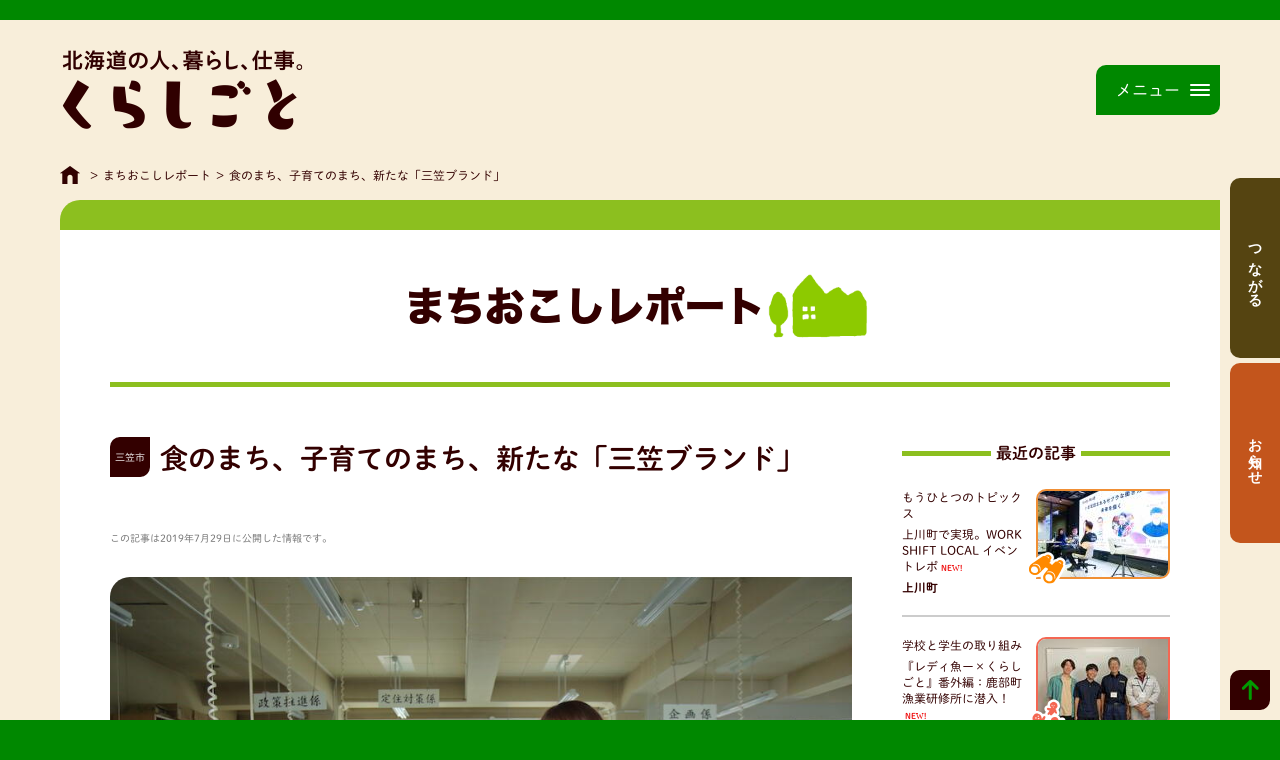

--- FILE ---
content_type: text/html; charset=UTF-8
request_url: https://kurashigoto.hokkaido.jp/report/20190729095500.php
body_size: 54309
content:
<!DOCTYPE html>
<html lang="ja" itemscope itemtype="http://schema.org/Article">
<head>
	<meta charset="UTF-8">
	<title>【三笠市】食のまち、子育てのまち、新たな「三笠ブランド」 | 北海道の人、暮らし、仕事。 くらしごと</title>
	<meta name="description" content="「三笠高校」で今や名を馳せている三笠市。調理に特化した高校として生まれ変わり、今やこのまちの財産となりました。さらに子育て世代にも優しいサポートも手厚い。食のまち、子育てのまちとして今三笠市が熱いです" />
	<meta name="Keywords" content="三笠市,高校生レストラン,三笠高校,子育て,移住施策," />
	<meta name="viewport" content="width=device-width, initial-scale=1.0, maximum-scale=1.0, user-scalable=no" />

	<!-- Google Tag Manager -->
	<script>(function(w,d,s,l,i){w[l]=w[l]||[];w[l].push({'gtm.start':new Date().getTime(),event:'gtm.js'});var f=d.getElementsByTagName(s)[0],j=d.createElement(s),dl=l!='dataLayer'?'&l='+l:'';j.async=true;j.src='https://www.googletagmanager.com/gtm.js?id='+i+dl;f.parentNode.insertBefore(j,f);})(window,document,'script','dataLayer','GTM-PM3JZS');</script>
	<!-- End Google Tag Manager -->

	<!--js-->
	<script src="https://kurashigoto.hokkaido.jp/js/jquery-1.11.3.min.js" type="text/javascript"></script>
	<script src="https://kurashigoto.hokkaido.jp/js/jquery.mobile.js" type="text/javascript"></script>
	<script src="https://kurashigoto.hokkaido.jp/js/base.js" type="text/javascript"></script>
	<script src="https://kurashigoto.hokkaido.jp/js/site.js?20210215" type="text/javascript"></script>

	<!--webfont-->
	<script type="text/javascript" src="//typesquare.com/3/tsst/script/ja/typesquare.js?66d518a3f4944bec9b81469fac1e02e5" charset="utf-8"></script>

	<!--js:flexibleSearch-->
	<script src="https://kurashigoto.hokkaido.jp/flexibleSearch/mustache.js"></script>
	<script src="https://kurashigoto.hokkaido.jp/flexibleSearch/flexibleSearch.js"></script>
	<script src="https://kurashigoto.hokkaido.jp/flexibleSearch/flexibleSearch-config.js"></script>

	
	<!--css-->
	<link rel="stylesheet" href="https://kurashigoto.hokkaido.jp/css/style.css?update=202502171000" />
	
	<!-- Open Graph Protocol -->

	<meta property="og:title" content="食のまち、子育てのまち、新たな「三笠ブランド」│くらしごと" />
	<meta property="og:type" content="article" />
	<meta property="og:url" content="https://kurashigoto.hokkaido.jp/report/20190729095500.php" />
	<meta property="og:image" content="https://kurashigoto.hokkaido.jp/image/mikasa_yakuba.JPG" />
	<meta property="og:description" content="「三笠高校」で今や名を馳せている三笠市。調理に特化した高校として生まれ変わり、今やこのまちの財産となりました。さらに子育て世代にも優しいサポートも手厚い。食のまち、子育てのまちとして今三笠市が熱いです" />
	<meta name="twitter:card" content="summary_large_image" />

	
	<!--icon image-->
	<link rel="shortcut icon" href="https://kurashigoto.hokkaido.jp/image/common/favicon.ico" />
	<link rel="apple-touch-icon-precomposed" href="https://kurashigoto.hokkaido.jp/image/common/apple-touch-icon-precomposed.png" />
	
	<link rel="start" href="https://kurashigoto.hokkaido.jp/" />
	<link rel="alternate" type="application/atom+xml" title="Recent Entries" href="https://kurashigoto.hokkaido.jp/atom.xml" />
	<link rel="canonical" href="https://kurashigoto.hokkaido.jp/report/20190729095500.php" />
	



</head>
<body id="report">
<!-- Google Tag Manager (noscript) -->
<noscript><iframe src="https://www.googletagmanager.com/ns.html?id=GTM-PM3JZS" height="0" width="0" style="display:none;visibility:hidden"></iframe></noscript>
<div id="container">


<div id="header">
	<div class="inner ui-accordion close">
		<h1>
			<a href="https://kurashigoto.hokkaido.jp/">
				<img src="https://kurashigoto.hokkaido.jp/image/common/kurashigoto.png" alt="北海道の人、暮らし、仕事。 くらしごと" />
			</a>
		</h1>
		<div id="sp_open">
			<a class="ui-accordion-switch close" href="siteNavigation">メニュー</a>
		</div>
		<div id="siteNavigation" class="ui-accordion-item">
			<ul id="mainNav">
	<li class="nav_report"><a href="https://kurashigoto.hokkaido.jp/report/"><img src="https://kurashigoto.hokkaido.jp/image/common/nav_report.png" alt="" /><span>まちおこしレポート</span></a></li>
	<li class="nav_life"><a href="https://kurashigoto.hokkaido.jp/life/"><img src="https://kurashigoto.hokkaido.jp/image/common/nav_life.png" alt="" /><span>北海道で暮らす人･暮らし方</span></a></li>
	<li class="nav_student"><a href="https://kurashigoto.hokkaido.jp/student/"><img src="https://kurashigoto.hokkaido.jp/image/common/nav_student.png" alt="" /><span>学校と学生の取り組み</span></a></li>
	<li class="nav_machimachi"><a href="https://kurashigoto.hokkaido.jp/machimachi/"><img src="https://kurashigoto.hokkaido.jp/image/common/nav_machimachi.png" alt="" /><span>個性まちまち、179のまち</span></a></li>
	<li class="nav_konomachi"><a href="https://kurashigoto.hokkaido.jp/konomachi/"><img src="https://kurashigoto.hokkaido.jp/image/common/nav_konomachi.png" alt="" /><span>このまちのあの企業、あの製品</span></a></li>
	<li class="nav_another"><a href="https://kurashigoto.hokkaido.jp/another/"><img src="https://kurashigoto.hokkaido.jp/image/common/nav_another.png" alt="" /><span>もうひとつのトピックス</span></a></li>
	<li class="nav_n-style"><a href="https://kurashigoto.hokkaido.jp/n-style/20200730100000.php"><img src="https://kurashigoto.hokkaido.jp/image/common/nav_n-style.png" alt="" /><span>農スタイル</span></a></li>
	<li class="nav_moristyle"><a href="https://kurashigoto.hokkaido.jp/moristyle/20200730100000.php"><img src="https://kurashigoto.hokkaido.jp/image/common/nav_moristyle.png" alt="" /><span>森スタイル</span></a></li>
	<li class="nav_umistyle"><a href="https://kurashigoto.hokkaido.jp/umistyle/20200730100000.php"><img src="https://kurashigoto.hokkaido.jp/image/common/nav_umistyle.png" alt="" /><span>海スタイル</span></a></li>
<!-- [/#mainNav] --></ul>
			<div class="utility">
	<ul class="subNav">
		<li><a href="https://kurashigoto.hokkaido.jp/information/20161005120000.php">くらしごとって？</a></li>
		<li><a href="https://kurashigoto.hokkaido.jp/information/20200730100000.php">いいね！農styleって？</a></li>
		<li><a href="https://kurashigoto.hokkaido.jp/information/">お知らせ</a></li>
		<li><a href="https://official.haj.co.jp/privacy-policy.html" target="_blank">個人情報保護方針</a></li>
		<li><a target="_blank" href="https://official.haj.co.jp/contact/">お問い合わせ</a></li>
	</ul>
	<div class="tools">
		<ul class="sns">
			<li class="snsTwitter"><a href="https://twitter.com/kurashigoto_" target="_blank"><img src="https://kurashigoto.hokkaido.jp/image/common/icon_twitter.png" alt="Twitter" /></a></li>
			<li class="snsFacebook"><a href="https://www.facebook.com/kurashigoto.hokkaido" target="_blank"><img src="https://kurashigoto.hokkaido.jp/image/common/icon_facebook.png" alt="Facebook" /></a></li>
			<li class="snsYoutube"><a href="https://www.youtube.com/channel/UCbQviqyP5JVzFNn8H3K26kQ" target="_blank"><img src="https://kurashigoto.hokkaido.jp/image/common/icon_youtube.png" alt="「くらしごと」のYouTubeチャンネル"></a></li>
			<li class="feedIcon"><a href="https://kurashigoto.hokkaido.jp/atom.xml" target="_blank"><img src="https://kurashigoto.hokkaido.jp/image/common/icon_feed.png" alt="Feed" /></a></li>
		</ul>
		<div class="widget-search widget">
						<div id="search"></div>
					<!-- [/.widget-search] --></div>
	</div>
<!-- [/.utility] --></div>
		<!-- [/#siteNavigation] --></div>
	<!-- [/.inner] --></div>
<!-- [/#header] --></div>
<div id="topicPath">
	<div class="inner">
		<p><a href="https://kurashigoto.hokkaido.jp/"><img src="https://kurashigoto.hokkaido.jp/image/common/topicpath_home.png" alt="HOME" title="くらしごとHOMEへ" /></a><span>&gt;</span><a href="https://kurashigoto.hokkaido.jp/report/">まちおこしレポート</a><span>&gt;</span>食のまち、子育てのまち、新たな「三笠ブランド」</p>
	<!-- [/.inner] --></div>
<!-- [/#topicPath] --></div>


<div id="contents">
<div class="inner">
	
<div id="categoryName"><span>まちおこしレポート</span></div>
	
<div id="main">
	
	<div id="entry-969" class="entryFrame">

		<div class="asset-header">
			<div itemprop="name" class="asset-name entry-title">
			<div><span>三笠市</span></div>

				<h2>食のまち、子育てのまち、新たな「三笠ブランド」<em class="update">20190729</em></h2>
			</div>
		<!-- [/.asset-header] --></div>


    

    
    	
    	
	    
                <div class="oldPosts">
                    <p class="oldPosts_coverDate">この記事は2019年7月29日に公開した情報です。</p>
                </div>
	    
    

    
		<div class="entry-content" itemprop="articleBody">
			
			<!-- KEY VISUAL -->
			<div class="pickupImage"><img src="https://kurashigoto.hokkaido.jp/assets_c/2019/07/mikasa_yakuba-thumb-900xauto-9046.jpg" alt="食のまち、子育てのまち、新たな「三笠ブランド」" /><!-- [/.pickupImage] --></div>
			
			<div class="entryBody">
<p>北海道札幌市から旭川方面に向かって車で約1時間の距離にあるのが三笠市。</p>
<p>炭鉱まちとして栄え、今も旧住友奔別炭鉱立坑櫓が炭鉱遺産として残され、また「北海盆唄」という道民にとってはなじみ深いお盆ならではの盆踊りの唄の発祥地でもあります。<br />
北海道ではお盆時期にはあちらこちらで「シャンコシャンコシャンコ♪」と夕方になると聞こえてくるのです。これは「こども盆踊り唄」といい、子どもたちが浴衣を着ながら輪になって踊ります。</p>
<p>どこからともなく聞こえてくる太鼓と笛のお囃子に、北海道で幼少期を過ごしたことのある方なら反射で足がそちらのほうに向いてしまう方も多いはず。この子どもたちの踊る「こども盆踊り唄」が終わると「北海盆唄」を大人達が踊る、というのが北海道のお盆には欠かすことの出来ない風物詩です。</p>
<p>さて、そんな三笠市は移住に対してもかなり力を入れて取り組んでいるという話を聞きつけやってきたのは少し蒸し蒸しとし始めた北海道の7月。</p>
<p>出迎えてくれたのは三笠市役所企画財政部政策推進課定住対策係の樋口幸絵さんと加藤兼太さん。さわやかに登場していただいたそのお姿は「三笠北海盆おどり」のポロシャツという出で立ちです。</p>
<p><img alt="mikasa_yakuba2.JPG" src="https://kurashigoto.hokkaido.jp/image/mikasa_yakuba2.JPG" width="900" height="600" class="mt-image-none" style="" /><span class="notes">こちらがそのポロシャツ</span></p>
<p>三笠市では毎年この「北海盆唄」を盛り上げるべく「三笠北海盆おどり」を8月の3日間に渡って開催しています。<br />
期間中はさまざまなイベントが催され、最終日には花火が打ち上がりクライマックスを迎えるのです。</p>
<p>三笠市を代表するこのイベントは市を上げて盛り上げるべく、全員がこのポロシャツを着て勤務するのだとか。クールビズと広告を兼ね揃えた一石二鳥の素敵な取り組みです。</p>
<p>ではさっそく三笠市の移住についての取り組みについてお話しを聞いていきましょう。</p>
<h3>子育て世代に優しいまち</h3>
「平成23年度から『三笠市も移住に力を入れていこう』と移住者向けの家賃助成や保育料・幼稚園授業料の実質無料化、0歳児の紙オムツ券を支給など色々な助成がスタートしました」と話してくれたのは係長の樋口さん。
<p><br />
<img alt="mikasa_yakuba4.JPG" src="https://kurashigoto.hokkaido.jp/image/mikasa_yakuba4.JPG" width="900" height="600" class="mt-image-none" style="" /><span class="notes">こちらが樋口さんです</span></p>
<p>動き始めた3年後の平成26年には年間350人以上もの転入者があり、転出よりも転入の方が増加したといいます。転入して来た方たちにアンケート調査を行ったところおよそ3割が三笠市のCMをきっかけに支援制度を知り、実際にやってきたという回答でした。（<a target="_blank" href="https://www.city.mikasa.hokkaido.jp/hotnews/detail/00002465.html">三笠市移住定住促進テレビCM</a>）</p>
<p>中でも子育て世代に向けた施策や助成制度が充実していたため、空知管内の市では唯一0〜14歳の人口が増加傾向にあるのだとか。</p>
<p>さすが三笠市の移住について熟知していらっしゃる樋口さん。<br />
この部署は長いのか聞いてみると「いえ、平成28年度にここの部署に来て、平成29年度から三笠市高校の生徒たちが調理・運営する『高校生レストラン』の開設準備に携わって、今年戻ってきたんです」と話します。</p>
<p><img alt="mikasa_yakuba11.JPG" src="https://kurashigoto.hokkaido.jp/image/mikasa_yakuba11.JPG" width="900" height="600" class="mt-image-none" style="" /></p>
<p>さらにはずっと三笠市に住んでいたわけでもないようで...<br />
「もともと三笠市出身なのですが、東京に憧れもあって大学は東京へ行き、そのままずっと住みたいとさえ思っていました。でも、卒業後は北海道へ。札幌で印刷関係の営業職を2年程やっていました。営業職に少し疲れを感じてきたときに両親から市役所で募集が出ていると聞いたんです。それで地元に戻るのもいいかなぁと考えて無事採用してもらい今に至ります」と笑います。</p>
<p>東京・札幌での生活を経験した樋口さんに改めて三笠市での生活を聞いてみると「今、女の子を2人育てていますが、三笠市の自然の中で子育て出来ていることが、やっぱりいいなぁって自分が子育て世代になってすごく感じています。家の玄関先にクワガタが落ちてますからね（笑）。だから東京への憧れとかはもうないですね」</p>
<p><img alt=" mikasa_yakuba6.JPG" src="https://kurashigoto.hokkaido.jp/image/%20mikasa_yakuba6.JPG" width="900" height="600" class="mt-image-none" style="" /><span class="notes">自然溢れる三笠市内の風景写真。</span></p>
<p>実際に子育てをした方、またはしている方は痛感すると思うのですが保育料が無料・幼稚園授業料が無料だったり紙オムツ代がかからないというのは、子育て世代からするとかなり助かります。樋口さん自身もこの制度の恩恵を受けて助かったと話しますが、やはり実際に制度を利用した人からの話の説得力は大きいもの。</p>
<p>他にも、妊婦健診の交通費助成や、新婚による引っ越し費用の助成、シングルマザーを対象とした資格取得のサポートなど、子育て世代に向けた様々な助成があります。樋口さん曰く「こうした移住施策をしていなかったら、もっとこのまちの子どもたちは少なかったんだろうなって思っています」と話します。</p>
<p>だからこそ、少しずつ転入者の数を増やしている実績があるのです。</p>
<p><img alt="mikasa_yakuba7.JPG" src="https://kurashigoto.hokkaido.jp/image/mikasa_yakuba7.JPG" width="900" height="600" class="mt-image-none" style="" /><span class="notes">移住希望の方にも丁寧にまちのことをご説明。お二人の明るい雰囲気に、移住希望の方も安心してお話ができそう</span></p>
<p>樋口さんが所属するこの部署にはもうひとり、2019年に入庁したフレッシュ職員の加藤さんがいらっしゃいます。</p>
<p>「このまちの魅力は、高校生レストランですね」と加藤さんが話す通り、加藤さんがこのまちの職員として入庁を決めた理由のひとつに、この高校生レストランが挙げられるそうです。</p>
<p>「僕は北海道の沼田町というところ出身で、大学で札幌に出てきました。将来は地域住民とより密着した関わりが持ちたくて、地方公務員を目指していました。どこのまちにしようかと考えていた時に、三笠高校の生徒たちが運営する『高校生レストラン』の存在を知ったんですが、そこで調理や接客をする高校生の目がキラキラしていて。それは目標を抱いているからこその表情なんだろうなぁってとても感動したのを覚えています」</p>
<p>微力ながらも、何か自分にも手伝えることはないだろうか...そう考えた加藤さんは「まちの財産」とも呼べる高校生レストランに心奪われ、三笠市の職員となったのです。</p>
<p><img alt="mikasa_yakuba8.JPG" src="https://kurashigoto.hokkaido.jp/image/mikasa_yakuba8.JPG" width="900" height="600" class="mt-image-none" style="" /><span class="notes">加藤さんは、適度に都会で適度に田舎なこのまちの生活にも少しずつ慣れてきた様子。「夜は少し怖いくらい暗いですが（笑）でもその分星がとってもキレイなんです。自然に囲まれた中で生活できているのを感じます」</span></p>
<h3>まちの宝「高校生レストラン」</h3>
<img alt="mikasa_yakuba3.jpg" src="https://kurashigoto.hokkaido.jp/image/mikasa_yakuba3.jpg" width="900" height="565" class="mt-image-none" style="" />
<p><br />
さて、加藤さんがおっしゃる「高校生レストラン」の話をする前に三笠高校について少しお話をします。</p>
<p>この学校は、平成24年度にもともと北海道立だった北海道三笠高等学校を市立三笠高校として再スタートを切りました。ご存じの方も多いかも知れませんが、この市立三笠高校に「普通科」はありません。道内の公立高校で唯一の食物調理科単科校となり、今やこの学校に通う高校生が調理・運営する「高校生レストラン」が名を馳せています。</p>
<p>このレストランでは、生徒が調理・接客を担当。料理やスイーツを一般客に提供し、腕を磨くレストランであり、高校生の研修施設でもあります。この施設の中には、プロ仕様の調理設備が勢揃いしており、ここからプロを目指し巣立っていく若者たちを多く輩出しているのです。</p>
<p>今では人口減少に伴い、まちから高校がなくなってしまうというところもあるのに対し、三笠高校はいち早く調理に特化したことにより、生徒の数も確保することに成功。まちを歩く高校生の姿がちらほらと目立つのは、なんだか活気を感じます。</p>
<p>生まれ変わった三笠高校からは、すでに200人ほどが巣立っています。その一期生としてこの学校に入学した、上西歩夢（じょうにし　あゆむ）さん。</p>
<p><img alt="mikasa_yakuba12.JPG" src="https://kurashigoto.hokkaido.jp/image/mikasa_yakuba12.JPG" width="900" height="600" class="mt-image-none" style="" /><span class="notes">こちらが上西さん</span></p>
<p>彼は、三笠高校を卒業後東京の専門学校へ進学。東京、そして地元旭川のお菓子屋さんでの仕事を経て、三笠市地域おこし協力隊としてこのまちへ戻ってきてくれました。現在は高校生レストランの施設内で料理教室の企画・運営という業務の傍ら、2019年4月には満を持してご自身のカフェを三笠市内にオープン。</p>
<p><img alt="mikasa_yakuba9.JPG" src="https://kurashigoto.hokkaido.jp/image/mikasa_yakuba9.JPG" width="900" height="600" class="mt-image-none" style="" /><span class="notes">噂の上西さんのお店の前にて。上西さんを囲んでみんなでパシャリ。</span></p>
<p>上西さんと同い年だという加藤さんは、「ゼロからイチをつくるのって難しいのに、お店までつくって、それを決して自己満足で終わらせていないのがすごい」と同い年ながらに尊敬している様子。</p>
<p>実際に面接を担当した樋口さんも「こうして三笠高校の生徒が戻って来てくれることが嬉しい」と語ります。事実役場の方々だけではなく、現在三笠高校に通う生徒たちにとっても上西さんのような先輩の姿はとても刺激になっていると言います。</p>
<h3>食に力を入れたまち、三笠ブランドを目指し</h3>
こうした三笠高校や高校生レストランをはじめとする取り組みにより、「食のまち三笠」としてこれからも推し進めていきたいと、樋口さん加藤さん、そして、上西さんは強く想っています。
<p><br />
今や高校生レストランは、道内外から多くのお客さまが訪れ、「過疎のまちが復活する貴重な事例」としても評価されています。<br />
さらに、周辺への食関連店舗の進出や、特産品ブランド化などにより、地域の雇用創出等、地域経済の好循環が期待されています。</p>
<p>新たに誕生したこのまちの財産と共に、そしてそこから輩出された人財と共に、三笠市は食のまちというブランド、そして子育て世代に優しいまちという魅力を引っ提げ、さらにまちとしてパワーアップしていくことでしょう。</p>
<div class="gallery">
<div class="item"><img alt="mikasa_yakuba13.JPG" src="https://kurashigoto.hokkaido.jp/image/mikasa_yakuba13.JPG" width="900" height="600" class="mt-image-none" style="" /><br />
<p>三笠のトートバックはシンプルテイストでとっても可愛い！色合いも素敵です。「窓口やイベントで移住相談していただいた方にプレゼントしています」と樋口さん。</p>
</div>
<div class="item"><img alt="mikasa_yakuba14.JPG" src="https://kurashigoto.hokkaido.jp/image/mikasa_yakuba14.JPG" width="900" height="600" class="mt-image-none" style="" /><br />
<p>実はこちら、樋口さんがデザインしたものなんだとか（樋口さん/写真右）。三笠愛を感じます。</p>
</div>
<!-- [/.gallery] --></div>
<div class="simulation"><strong class="simulation_notes">移住をお考えの方へ</strong><br />
<p class="simulation_p-banner"><a class="simulation_link" href="https://haj.kurashigoto.hokkaido.jp/simulation/mikasa" target="_blank"> <img alt="移住 生活費シミュレーション 北海道三笠市" class="simulation_banner" src="../image/common/bammer_cost_simulation.png"> </a></p>
<!--[/.simulation_p-banner]-->
<p class="simulation_p-text">北海道三笠市に移住したら今の生活費はどうかわるの？<br>どのくらいの生活費がかかるのか、シミュレーターをつかって計算してみよう！</p>
<!--[/.simulation_p-text]-->
<p class="simulation_p-link"><a href="https://haj.kurashigoto.hokkaido.jp/simulation/mikasa" target="_blank">移住 生活費シミュレーション＠三笠市</a></p>
<!--[/.simulation_p-link]--></div>
<!--[/.simulation]-->

			</div>
			
			
			
			<!-- INFORMATION -->
			<div class="infoText">
				
				<dl>
					<dt><strong class="sectionTitle">三笠市企画財政部政策推進課定住対策係</strong></dt>
					<dd><span>住所</span><p>北海道三笠市幸町2番地</p></dd>
<dd><span>電話</span><p>01267-2-3182</p></dd>
<dd><span>URL</span><p><a target="_blank" href="https://www.city.mikasa.hokkaido.jp/mikasalife/">https://www.city.mikasa.hokkaido.jp/mikasalife/</a></p></dd>

				</dl>
				<div class="infoMap">


					




    
	<script type="text/javascript">
    	window.addEventListener("load", (event) => {
    	showGmap();
    	});
	</script>
    


<script type="text/javascript">
	function showGmap() {
        //記事内で設定している地図データを取得
        var entryAddGmap = {"items":[{"field_entry_add_gmap":"0|43.0585554|141.347953|18|ジョブキタビル","id":"2283"},{"field_entry_add_gmap":"0|43.0585554|141.347953|18|ジョブキタビル","id":"2297"},{"id":"2296","field_entry_add_gmap":""},{"field_entry_add_gmap":"0|43.0585554|141.347953|18|ジョブキタビル","id":"2279"},{"field_entry_add_gmap":"0|43.0585554|141.347953|18|ジョブキタビル","id":"2291"},{"id":"2286","field_entry_add_gmap":"0|43.0585554|141.347953|18|ジョブキタビル"},{"id":"2257","field_entry_add_gmap":"0|43.0585554|141.347953|18|ジョブキタビル"},{"id":"2284","field_entry_add_gmap":"0|43.0585554|141.347953|18|ジョブキタビル"},{"field_entry_add_gmap":"0|43.0585554|141.347953|18|ジョブキタビル","id":"2281"},{"field_entry_add_gmap":"0|43.0585554|141.347953|18|ジョブキタビル","id":"2287"},{"id":"2285","field_entry_add_gmap":""},{"field_entry_add_gmap":"0|43.0585554|141.347953|18|ジョブキタビル","id":"2282"},{"field_entry_add_gmap":"0|43.0585554|141.347953|18|ジョブキタビル","id":"2280"},{"id":"2270","field_entry_add_gmap":"0|43.0585554|141.347953|18|ジョブキタビル"},{"id":"2277","field_entry_add_gmap":"0|43.0585554|141.347953|18|ジョブキタビル"},{"id":"2265","field_entry_add_gmap":"0|43.0585554|141.347953|18|ジョブキタビル"},{"field_entry_add_gmap":"0|43.0585554|141.347953|18|ジョブキタビル","id":"2249"},{"id":"2256","field_entry_add_gmap":"0|43.0585554|141.347953|18|ジョブキタビル"},{"id":"2275","field_entry_add_gmap":"0|43.0585554|141.347953|18|ジョブキタビル"},{"id":"2276","field_entry_add_gmap":"0|43.0585554|141.347953|18|ジョブキタビル"},{"id":"2268","field_entry_add_gmap":"0|43.0585554|141.347953|18|ジョブキタビル"},{"field_entry_add_gmap":"0|43.0585554|141.347953|18|ジョブキタビル","id":"2269"},{"id":"2273","field_entry_add_gmap":"0|43.0585554|141.347953|18|ジョブキタビル"},{"field_entry_add_gmap":"0|43.0585554|141.347953|18|ジョブキタビル","id":"2266"},{"field_entry_add_gmap":"0|43.0585554|141.347953|18|ジョブキタビル","id":"2267"},{"id":"2243","field_entry_add_gmap":"0|43.0585554|141.347953|18|ジョブキタビル"},{"id":"2250","field_entry_add_gmap":"1|43.0585554|141.347953|16|ジョブキタビル"},{"id":"2261","field_entry_add_gmap":"0|43.0585554|141.347953|18|ジョブキタビル"},{"field_entry_add_gmap":"","id":"2264"},{"id":"2260","field_entry_add_gmap":"0|43.0585554|141.347953|18|ジョブキタビル"},{"field_entry_add_gmap":"0|43.0585554|141.347953|18|ジョブキタビル","id":"2262"},{"field_entry_add_gmap":"0|43.0585554|141.347953|18|ジョブキタビル","id":"2246"},{"field_entry_add_gmap":"0|43.0585554|141.347953|18|ジョブキタビル","id":"2258"},{"field_entry_add_gmap":"0|43.0585554|141.347953|18|ジョブキタビル","id":"2259"},{"id":"2224","field_entry_add_gmap":"0|43.0585554|141.347953|18|ジョブキタビル"},{"id":"2247","field_entry_add_gmap":"0|43.0585554|141.347953|18|ジョブキタビル"},{"field_entry_add_gmap":"0|43.0585554|141.347953|18|ジョブキタビル","id":"2235"},{"field_entry_add_gmap":"0|43.0585554|141.347953|18|ジョブキタビル","id":"2242"},{"id":"2244","field_entry_add_gmap":"0|43.0585554|141.347953|18|ジョブキタビル"},{"field_entry_add_gmap":"0|43.0585554|141.347953|18|ジョブキタビル","id":"2237"},{"field_entry_add_gmap":"0|43.0585554|141.347953|18|ジョブキタビル","id":"2254"},{"field_entry_add_gmap":"0|43.0585554|141.347953|18|ジョブキタビル","id":"2231"},{"field_entry_add_gmap":"","id":"2253"},{"id":"2236","field_entry_add_gmap":"0|43.0585554|141.347953|18|ジョブキタビル"},{"field_entry_add_gmap":"0|43.0585554|141.347953|18|ジョブキタビル","id":"2238"},{"field_entry_add_gmap":"0|43.0585554|141.347953|18|ジョブキタビル","id":"2245"},{"field_entry_add_gmap":"1|44.81500130000001|142.0740689|6|北海道中川郡中川町字中川262番地","id":"2241"},{"id":"2230","field_entry_add_gmap":"0|43.0585554|141.347953|18|ジョブキタビル"},{"field_entry_add_gmap":"0|43.0585554|141.347953|18|ジョブキタビル","id":"2232"},{"id":"2240","field_entry_add_gmap":""},{"field_entry_add_gmap":"0|43.0585554|141.347953|18|ジョブキタビル","id":"2228"},{"id":"2239","field_entry_add_gmap":""},{"id":"2215","field_entry_add_gmap":"0|43.0585554|141.347953|18|ジョブキタビル"},{"id":"2233","field_entry_add_gmap":"0|35.681886|139.766042|15"},{"field_entry_add_gmap":"","id":"2234"},{"id":"2223","field_entry_add_gmap":"0|43.0585554|141.347953|18|ジョブキタビル"},{"id":"2229","field_entry_add_gmap":""},{"field_entry_add_gmap":"0|43.0585554|141.347953|18|ジョブキタビル","id":"2222"},{"field_entry_add_gmap":"1|42.8831975|141.5768208|17|恵庭市新町10番地","id":"2226"},{"id":"2227","field_entry_add_gmap":"0|43.0585554|141.347953|18|ジョブキタビル"},{"field_entry_add_gmap":"0|43.0585554|141.347953|18|ジョブキタビル","id":"2225"},{"id":"2213","field_entry_add_gmap":"0|43.0585554|141.347953|18|ジョブキタビル"},{"field_entry_add_gmap":"0|43.0585554|141.347953|18|ジョブキタビル","id":"2221"},{"field_entry_add_gmap":"0|43.0585554|141.347953|18|ジョブキタビル","id":"2220"},{"field_entry_add_gmap":"0|43.0585554|141.347953|18|ジョブキタビル","id":"2219"},{"id":"2218","field_entry_add_gmap":""},{"id":"2191","field_entry_add_gmap":"0|43.0585554|141.347953|18|ジョブキタビル"},{"field_entry_add_gmap":"1|43.2362495|144.3150834|6|北海道阿寒郡鶴居村字雪裡原野北15線西9番8","id":"2211"},{"id":"2217","field_entry_add_gmap":"0|43.0585554|141.347953|18|ジョブキタビル"},{"id":"2207","field_entry_add_gmap":"0|43.0585554|141.347953|18|ジョブキタビル"},{"field_entry_add_gmap":"0|43.0585554|141.347953|18|ジョブキタビル","id":"2193"},{"field_entry_add_gmap":"0|43.0585554|141.347953|18|ジョブキタビル","id":"2214"},{"field_entry_add_gmap":"1|33.5913467|130.4191895|17|福岡県福岡市博多区博多駅中央街2-1","id":"2200"},{"field_entry_add_gmap":"0|43.0585554|141.347953|18|ジョブキタビル","id":"2216"},{"field_entry_add_gmap":"0|43.0585554|141.347953|18|ジョブキタビル","id":"2208"},{"id":"2209","field_entry_add_gmap":"0|43.0585554|141.347953|18|ジョブキタビル"},{"field_entry_add_gmap":"","id":"2212"},{"id":"2206","field_entry_add_gmap":"0|43.0585554|141.347953|18|ジョブキタビル"},{"field_entry_add_gmap":"0|43.0585554|141.347953|18|ジョブキタビル","id":"2210"},{"id":"2204","field_entry_add_gmap":"0|43.0585554|141.347953|18|ジョブキタビル"},{"id":"2205","field_entry_add_gmap":"0|43.0585554|141.347953|18|ジョブキタビル"},{"field_entry_add_gmap":"0|43.0585554|141.347953|18|ジョブキタビル","id":"2140"},{"field_entry_add_gmap":"0|43.0585554|141.347953|18|ジョブキタビル","id":"2194"},{"field_entry_add_gmap":"0|43.0585554|141.347953|18|ジョブキタビル","id":"2202"},{"field_entry_add_gmap":"0|43.0585554|141.347953|18|ジョブキタビル","id":"2197"},{"field_entry_add_gmap":"0|43.0585554|141.347953|18|ジョブキタビル","id":"2199"},{"field_entry_add_gmap":"0|43.0585554|141.347953|18|ジョブキタビル","id":"2201"},{"id":"2203","field_entry_add_gmap":""},{"id":"2188","field_entry_add_gmap":"0|43.0585554|141.347953|18|ジョブキタビル"},{"field_entry_add_gmap":"1|42.2746345|142.6133318|6|北海道日高郡新ひだか町三石蓬栄126","id":"2154"},{"id":"2196","field_entry_add_gmap":"0|43.0585554|141.347953|18|ジョブキタビル"},{"id":"2198","field_entry_add_gmap":"0|43.0585554|141.347953|18|ジョブキタビル"},{"field_entry_add_gmap":"0|43.0585554|141.347953|18|ジョブキタビル","id":"2183"},{"id":"2184","field_entry_add_gmap":"0|43.0585554|141.347953|18|ジョブキタビル"},{"id":"2187","field_entry_add_gmap":"0|43.0585554|141.347953|18|ジョブキタビル"},{"id":"2195","field_entry_add_gmap":""},{"field_entry_add_gmap":"0|43.0585554|141.347953|18|ジョブキタビル","id":"2181"},{"id":"2192","field_entry_add_gmap":"0|43.0585554|141.347953|18|ジョブキタビル"},{"id":"2179","field_entry_add_gmap":"0|43.0585554|141.347953|18|ジョブキタビル"},{"field_entry_add_gmap":"0|43.0585554|141.347953|18|ジョブキタビル","id":"2172"},{"field_entry_add_gmap":"1|43.0585564|141.3479699|6|ジョブキタビル","id":"2177"},{"field_entry_add_gmap":"0|43.0585554|141.347953|18|ジョブキタビル","id":"2190"},{"field_entry_add_gmap":"0|43.0585554|141.347953|18|ジョブキタビル","id":"2178"},{"id":"2171","field_entry_add_gmap":"0|43.0585554|141.347953|18|ジョブキタビル"},{"field_entry_add_gmap":"0|43.0585554|141.347953|18|ジョブキタビル","id":"2174"},{"id":"2167","field_entry_add_gmap":"0|43.0585554|141.347953|18|ジョブキタビル"},{"id":"2134","field_entry_add_gmap":"0|43.0585554|141.347953|18|ジョブキタビル"},{"field_entry_add_gmap":"0|43.0585554|141.347953|18|ジョブキタビル","id":"2176"},{"id":"2182","field_entry_add_gmap":"0|43.0585554|141.347953|18|ジョブキタビル"},{"field_entry_add_gmap":"0|43.0585554|141.347953|18|ジョブキタビル","id":"2137"},{"field_entry_add_gmap":"","id":"2189"},{"field_entry_add_gmap":"0|43.0585554|141.347953|18|ジョブキタビル","id":"2186"},{"id":"2169","field_entry_add_gmap":"0|43.0585554|141.347953|18|ジョブキタビル"},{"id":"2160","field_entry_add_gmap":"0|43.0585554|141.347953|18|ジョブキタビル"},{"field_entry_add_gmap":"0|43.0585554|141.347953|18|ジョブキタビル","id":"2161"},{"field_entry_add_gmap":"0|43.0585554|141.347953|18|ジョブキタビル","id":"2173"},{"field_entry_add_gmap":"1|42.917227|143.2007043|16|帯広市西4条南13丁目1","id":"2180"},{"field_entry_add_gmap":"0|43.0585554|141.347953|18|ジョブキタビル","id":"2136"},{"field_entry_add_gmap":"1|42.8071928|140.2104743|22|北海道寿都郡寿都町字矢追町347-1","id":"2114"},{"id":"2175","field_entry_add_gmap":""},{"id":"2157","field_entry_add_gmap":"0|43.0585554|141.347953|18|ジョブキタビル"},{"field_entry_add_gmap":"0|43.0585554|141.347953|18|ジョブキタビル","id":"2117"},{"field_entry_add_gmap":"0|43.0585554|141.347953|18|ジョブキタビル","id":"2155"},{"id":"2151","field_entry_add_gmap":"0|43.0585554|141.347953|18|ジョブキタビル"},{"id":"2124","field_entry_add_gmap":"0|43.0585554|141.347953|18|ジョブキタビル"},{"id":"2164","field_entry_add_gmap":"1|33.5913467|130.4191895|17|福岡県福岡市博多区博多駅中央街2-1"},{"id":"2156","field_entry_add_gmap":"0|43.0585554|141.347953|18|ジョブキタビル"},{"id":"2147","field_entry_add_gmap":"0|43.0585554|141.347953|18|ジョブキタビル"},{"field_entry_add_gmap":"0|43.0585554|141.347953|18|ジョブキタビル","id":"2168"},{"id":"2126","field_entry_add_gmap":"0|43.0585554|141.347953|18|ジョブキタビル"},{"id":"2153","field_entry_add_gmap":"0|43.0585554|141.347953|18|ジョブキタビル"},{"id":"2148","field_entry_add_gmap":""},{"id":"2116","field_entry_add_gmap":"0|43.0585554|141.347953|18|ジョブキタビル"},{"id":"2131","field_entry_add_gmap":"0|43.0585554|141.347953|18|ジョブキタビル"},{"field_entry_add_gmap":"0|43.0585554|141.347953|18|ジョブキタビル","id":"2165"},{"id":"2166","field_entry_add_gmap":"0|43.0585554|141.347953|18|ジョブキタビル"},{"field_entry_add_gmap":"0|43.0585554|141.347953|18|ジョブキタビル","id":"2145"},{"id":"2149","field_entry_add_gmap":"0|43.0585554|141.347953|18|ジョブキタビル"},{"field_entry_add_gmap":"0|43.0585554|141.347953|18|ジョブキタビル","id":"2150"},{"id":"2162","field_entry_add_gmap":"0|43.0585554|141.347953|18|ジョブキタビル"},{"id":"2278","field_entry_add_gmap":"1|42.76290579436167|141.8178421261505|6|北海道勇払郡安平町早来大町95"},{"field_entry_add_gmap":"0|43.0585554|141.347953|18|ジョブキタビル","id":"2144"},{"field_entry_add_gmap":"0|43.0585554|141.347953|18|ジョブキタビル","id":"2163"},{"id":"2158","field_entry_add_gmap":"1|42.1684647|142.7682444|6| 北海道浦河郡浦河町築地1丁目3-1"},{"field_entry_add_gmap":"","id":"2152"},{"field_entry_add_gmap":"0|43.0585554|141.347953|18|ジョブキタビル","id":"2135"},{"id":"2113","field_entry_add_gmap":"0|43.0585554|141.347953|18|ジョブキタビル"},{"field_entry_add_gmap":"","id":"1748"},{"field_entry_add_gmap":"0|43.0585554|141.347953|18|ジョブキタビル","id":"2111"},{"id":"2142","field_entry_add_gmap":"0|43.0585554|141.347953|18|ジョブキタビル"},{"field_entry_add_gmap":"0|43.0585554|141.347953|18|ジョブキタビル","id":"2138"},{"field_entry_add_gmap":"0|43.0585554|141.347953|18|ジョブキタビル","id":"2101"},{"id":"2115","field_entry_add_gmap":"0|43.0585554|141.347953|18|ジョブキタビル"},{"id":"2143","field_entry_add_gmap":"1|43.06674659999999|141.3461187|15|北海道札幌市中央区北5条西6丁目 札幌センタービル15階"},{"id":"2125","field_entry_add_gmap":"0|43.0585554|141.347953|18|ジョブキタビル"},{"field_entry_add_gmap":"","id":"2130"},{"field_entry_add_gmap":"0|43.0585554|141.347953|18|ジョブキタビル","id":"1923"},{"field_entry_add_gmap":"0|43.0585554|141.347953|18|ジョブキタビル","id":"2127"},{"field_entry_add_gmap":"","id":"2141"},{"field_entry_add_gmap":"0|43.0585554|141.347953|18|ジョブキタビル","id":"2100"},{"field_entry_add_gmap":"0|43.0585554|141.347953|18|ジョブキタビル","id":"2109"},{"id":"2096","field_entry_add_gmap":"0|43.0585554|141.347953|18|ジョブキタビル"},{"id":"2120","field_entry_add_gmap":"0|43.0585554|141.347953|18|ジョブキタビル"},{"id":"2107","field_entry_add_gmap":"0|43.0109363|141.6888216|16"},{"id":"2139","field_entry_add_gmap":""},{"id":"2119","field_entry_add_gmap":"0|43.0585554|141.347953|18|ジョブキタビル"},{"field_entry_add_gmap":"0|43.0585554|141.347953|18|ジョブキタビル","id":"2118"},{"id":"2129","field_entry_add_gmap":"0|43.0585554|141.347953|18|ジョブキタビル"},{"field_entry_add_gmap":"0|43.0585554|141.347953|18|ジョブキタビル","id":"2132"},{"id":"2128","field_entry_add_gmap":"1|42.1308546|142.9307945|6|様似郡様似町栄町167−1"},{"id":"2110","field_entry_add_gmap":"0|43.0585554|141.347953|18|ジョブキタビル"},{"id":"2123","field_entry_add_gmap":"1|42.1308546|142.9307945|6|様似郡様似町栄町167−1"},{"id":"2122","field_entry_add_gmap":"0|43.0585554|141.347953|18|ジョブキタビル"},{"id":"2112","field_entry_add_gmap":"0|43.0585554|141.347953|18|ジョブキタビル"},{"id":"2105","field_entry_add_gmap":"0|43.0585554|141.347953|18|ジョブキタビル"},{"field_entry_add_gmap":"","id":"2121"},{"id":"2097","field_entry_add_gmap":"0|43.0585554|141.347953|18|ジョブキタビル"},{"id":"2099","field_entry_add_gmap":"0|43.0585554|141.347953|18|ジョブキタビル"},{"field_entry_add_gmap":"0|43.0585554|141.347953|18|ジョブキタビル","id":"2095"},{"field_entry_add_gmap":"0|43.0585554|141.347953|18|ジョブキタビル","id":"2108"},{"id":"2106","field_entry_add_gmap":""},{"field_entry_add_gmap":"","id":"2104"},{"id":"2102","field_entry_add_gmap":"0|43.0585554|141.347953|18|ジョブキタビル"},{"field_entry_add_gmap":"0|43.0585554|141.347953|18|ジョブキタビル","id":"2094"},{"field_entry_add_gmap":"1|43.0700767|142.839442|6|拓鉄キノコタン","id":"2098"},{"field_entry_add_gmap":"1|44.3061419|141.6532114|6|北海道苫前郡苫前町","id":"2088"},{"id":"2092","field_entry_add_gmap":"0|43.0585554|141.347953|18|ジョブキタビル"},{"id":"2050","field_entry_add_gmap":"1|43.1037667|141.5362413|6|北海道江別市"},{"field_entry_add_gmap":"0|43.0585554|141.347953|18|ジョブキタビル","id":"2093"},{"field_entry_add_gmap":"","id":"2091"},{"field_entry_add_gmap":"1|42.984432766541936|142.90760686032715|6|〒089-0103 北海道上川郡清水町清水１９","id":"2076"},{"field_entry_add_gmap":"1|42.1308546|142.9307945|6|様似郡様似町栄町167−1","id":"2090"},{"id":"2089","field_entry_add_gmap":"0|42.1308546|142.9307945|6|様似郡様似町栄町167−1"},{"id":"2073","field_entry_add_gmap":"1|43.0855056|141.5308302|6|北海道江別市東野幌本町38-9 M.BLD白樺1F"},{"id":"2087","field_entry_add_gmap":"1|43.0103695|141.6953493|9|ジョブキタ〒069-1392 北海道夕張郡長沼町中央北1丁目1番1号ビル"},{"field_entry_add_gmap":"1|42.6295243|141.6157112|6|北海道苫小牧市汐見町1丁目1番13号","id":"2053"},{"id":"2086","field_entry_add_gmap":"0|43.0585554|141.347953|18|ジョブキタビル"},{"field_entry_add_gmap":"0|43.0585554|141.347953|18|ジョブキタビル","id":"2085"},{"field_entry_add_gmap":"1|43.06674659999999|141.3461187|15|北海道札幌市中央区北5条西6丁目 札幌センタービル15階","id":"2084"},{"field_entry_add_gmap":"1|42.791888|140.3349873|6|北海道寿都郡寿都町歌棄町","id":"2078"},{"field_entry_add_gmap":"","id":"2083"},{"id":"2082","field_entry_add_gmap":""},{"id":"2065","field_entry_add_gmap":"1|42.7929143|142.247982|6|北海道勇払郡むかわ町穂別安住２７３−２"},{"id":"2077","field_entry_add_gmap":"1|43.3423473|142.3833831|6|北海道富良野市弥生町１−１"},{"id":"2079","field_entry_add_gmap":""},{"field_entry_add_gmap":"0|43.0585554|141.347953|18|ジョブキタビル","id":"2064"},{"field_entry_add_gmap":"1|42.4170406|139.8831755|6|北海道久遠郡せたな町北檜山区徳島63番地1","id":"2066"},{"id":"2075","field_entry_add_gmap":"1|35.6748902|139.7643308|16|東京都千代田区有楽町2丁目10-1"},{"id":"2072","field_entry_add_gmap":"1|42.3537018|140.9880683|6|北海道室蘭市仲町12"},{"id":"2063","field_entry_add_gmap":"1|43.13236964447398|141.33782481534425|6|北海道札幌市北区屯田5条4丁目7番24号"},{"id":"2074","field_entry_add_gmap":"0|35.681886|139.766042|15"},{"field_entry_add_gmap":"1|42.124612|140.020343|6|北海道二海郡八雲町熊石鮎川町189-43","id":"2057"},{"id":"2071","field_entry_add_gmap":"1|43.1903294|140.7630219|6|余市町沢町201番地"},{"id":"2068","field_entry_add_gmap":"1|43.7699724|142.3662829|7|〒070-8525 北海道旭川市6条通10丁目"},{"id":"2069","field_entry_add_gmap":"1|43.5454619|142.2411183|6|北海道芦別市旭町油谷1番地"},{"field_entry_add_gmap":"1|43.5454619|142.2411183|6|北海道芦別市旭町油谷1番地","id":"2052"},{"id":"2067","field_entry_add_gmap":""},{"field_entry_add_gmap":"1|43.0103695|141.6953493|9|ジョブキタ〒069-1392 北海道夕張郡長沼町中央北1丁目1番1号ビル","id":"2055"},{"id":"2062","field_entry_add_gmap":"0|43.0585554|141.347953|18|ジョブキタビル"},{"id":"2059","field_entry_add_gmap":"1|43.010302458409654|141.69515175463104|6|北海道夕張郡長沼町中央北1丁目1番1号"},{"id":"2061","field_entry_add_gmap":"1|43.0700767|142.839442|6|拓鉄キノコタン"},{"id":"2060","field_entry_add_gmap":"1|43.1691014|142.5725116|6|海道空知郡南富良野町字幾寅687-1　"},{"id":"2048","field_entry_add_gmap":"1|43.1691014|142.5725116|6|北海道空知郡南富良野町字幾寅687-1"},{"field_entry_add_gmap":"0|43.0585554|141.347953|18|ジョブキタビル","id":"2058"},{"id":"2056","field_entry_add_gmap":""},{"id":"2054","field_entry_add_gmap":"0|43.0585554|141.347953|18|ジョブキタビル"},{"id":"2045","field_entry_add_gmap":"0|43.0585554|141.347953|18|ジョブキタビル"},{"field_entry_add_gmap":"1|43.4738433|142.465403|6|北海道空知郡上富良野町北町1丁目4-10","id":"2041"},{"field_entry_add_gmap":"0|43.0585554|141.347953|18|ジョブキタビル","id":"2046"},{"id":"2051","field_entry_add_gmap":"1|42.8047336|140.6898864|6|北海道虻田郡ニセコ町字富士見95番地"},{"id":"2032","field_entry_add_gmap":"1|41.7939771|140.8571057|6|五稜乃蔵"},{"field_entry_add_gmap":"1|42.6269609|141.6147656|6|北海道苫小牧市汐見町1-3-7","id":"2036"},{"field_entry_add_gmap":"0|43.0585554|141.347953|18|ジョブキタビル","id":"2047"},{"field_entry_add_gmap":"","id":"2049"},{"id":"2033","field_entry_add_gmap":"1|42.6364499|141.5979272|6|北海道苫小牧市王子町1丁目6番13号"},{"field_entry_add_gmap":"0|43.0585554|141.347953|18|ジョブキタビル","id":"2044"},{"field_entry_add_gmap":"1|42.76285853363249|141.81802451636352|6|北海道勇払郡安平町早来大町９５","id":"2038"},{"id":"2035","field_entry_add_gmap":"1|43.8495452|142.768933|7|北海道上川郡上川町南町1033"},{"field_entry_add_gmap":"1|43.8495452|142.768933|7|〒078-1753 北海道上川郡上川町南町１０３３","id":"2034"},{"field_entry_add_gmap":"0|43.0585554|141.347953|18|ジョブキタビル","id":"2042"},{"id":"2031","field_entry_add_gmap":"1|42.5534742|140.8594611|6|北海道有珠郡壮瞥町壮瞥温泉88-26"},{"field_entry_add_gmap":"1|42.8784359|141.8027818|6|北海道勇払郡安平町追分青葉1丁目102","id":"2027"},{"id":"2039","field_entry_add_gmap":"0|43.0585554|141.347953|18|ジョブキタビル"},{"id":"2043","field_entry_add_gmap":"1|43.166912|142.5867856|6|北海道空知郡南富良野町字幾寅市街地"},{"id":"2017","field_entry_add_gmap":"1|42.5747255|141.9266921|6|北海道勇払郡むかわ町田浦141"},{"id":"2040","field_entry_add_gmap":""},{"field_entry_add_gmap":"0|43.0585554|141.347953|18|ジョブキタビル","id":"2028"},{"id":"2037","field_entry_add_gmap":"0|43.0585554|141.347953|18|ジョブキタビル"},{"field_entry_add_gmap":"1|44.350737|142.4608879|6|名寄市西2条南5丁目5番地","id":"2018"},{"field_entry_add_gmap":"1|42.76403366289109|141.81820013750382|6|北海道勇払郡安平町早来大町41番地","id":"2021"},{"id":"2030","field_entry_add_gmap":""},{"field_entry_add_gmap":"0|43.0585554|141.347953|18|ジョブキタビル","id":"2025"},{"field_entry_add_gmap":"1|42.81408|141.8257898|6|北海道勇払郡安平町安平675-16","id":"2014"},{"id":"2026","field_entry_add_gmap":"1|43.5528035|142.0573264|6|北海道赤平市東大町3丁目4番地"},{"field_entry_add_gmap":"1|42.87592382792545|141.81868180000004|6|北海道勇払郡安平町追分柏が丘49-1","id":"2005"},{"field_entry_add_gmap":"0|43.0585554|141.347953|18|ジョブキタビル","id":"2024"},{"id":"2008","field_entry_add_gmap":"1|43.0103816|141.6953098|6|北海道夕張郡長沼町"},{"id":"2002","field_entry_add_gmap":"1|43.0045798985279|141.68775099685058|6|北海道夕張郡長沼町南町2丁目3番2号"},{"field_entry_add_gmap":"1|43.53569124648403|144.97782088598328|6|北海道標津郡中標津町南町3番地10","id":"2011"},{"id":"2022","field_entry_add_gmap":""},{"id":"1998","field_entry_add_gmap":"1|43.0028648|141.7242737|6|長沼温泉"},{"id":"2019","field_entry_add_gmap":"0|43.0585554|141.347953|18|ジョブキタビル"},{"field_entry_add_gmap":"1|43.007112299999996|141.70101558650816|6|北海道長沼町東町南1-6-1","id":"2003"},{"field_entry_add_gmap":"0|43.0585554|141.347953|18|ジョブキタビル","id":"2004"},{"field_entry_add_gmap":"0|43.0585554|141.347953|18|ジョブキタビル","id":"2016"},{"field_entry_add_gmap":"1|42.3336348|141.0135205|6|北海道室蘭市みゆき町2-13-1","id":"2015"},{"id":"1999","field_entry_add_gmap":"1|42.874165|141.8120376|6|追分ホテルわたなべ"},{"id":"2013","field_entry_add_gmap":"1|42.3336348|141.0135205|6|北海道室蘭市みゆき町2-13-1"},{"field_entry_add_gmap":"1|43.0585554|141.347953|16|ジョブキタビル","id":"2009"},{"field_entry_add_gmap":"1|42.9188024|143.2126349|6|北海道帯広市東4条南12丁目20番","id":"1979"},{"field_entry_add_gmap":"1|43.0660756|141.3482173|16|札幌市中央区北4条西5丁目1 アスティ45","id":"2010"},{"id":"1987","field_entry_add_gmap":"1|43.0700767|142.839442|6|拓鉄キノコタン"},{"id":"1988","field_entry_add_gmap":"1|42.61549360000001|140.7863951|6|北海道虻田郡洞爺湖町花和127"},{"field_entry_add_gmap":"1|42.9547794|143.1588638|7|河東郡音更町然別北5線西37番地","id":"1986"},{"id":"2007","field_entry_add_gmap":""},{"field_entry_add_gmap":"","id":"2006"},{"field_entry_add_gmap":"1|43.6267942|144.8242037|6|北海道標津郡中標津町字俣落63","id":"2000"},{"field_entry_add_gmap":"0|43.0585554|141.347953|18|ジョブキタビル","id":"2001"},{"id":"1981","field_entry_add_gmap":"1|43.2326472|143.2961799|7|上士幌コンシェルジュ"},{"field_entry_add_gmap":"1|43.0585554|141.347953|6|ジョブキタビル","id":"1992"},{"id":"1980","field_entry_add_gmap":"1|43.9900661|143.5390197|6|北海道紋別郡遠軽町生田原安国242-5"},{"id":"1995","field_entry_add_gmap":"0|43.0585554|141.347953|18|ジョブキタビル"},{"id":"1978","field_entry_add_gmap":"1|45.1011541|141.772494|6|ジョブキタビル北海道天塩郡豊富町字上サロベツ1184番地"},{"id":"1983","field_entry_add_gmap":"1|43.54656154571108|144.9862703281723|6|北海道標津郡中標津町東7条南9-6"},{"field_entry_add_gmap":"1|43.5466573746381|144.98641376878663|6|北海道標津郡中標津町東7条南9丁目","id":"1996"},{"field_entry_add_gmap":"","id":"1993"},{"id":"1990","field_entry_add_gmap":"1|43.4759941|142.2591933|6|北海道芦別市野花南町1000番地"},{"id":"1991","field_entry_add_gmap":"0|43.0585554|141.347953|18|ジョブキタビル"},{"id":"1976","field_entry_add_gmap":"1|43.06917989999999|141.3718323|15|北海道札幌市東区北5条東10丁目16-1"},{"id":"1977","field_entry_add_gmap":"0|43.0585554|141.347953|18|ジョブキタビル"},{"id":"1970","field_entry_add_gmap":"1|43.47530897068086|142.25816333173827|6|北海道芦別市野花南町1000番地"},{"field_entry_add_gmap":"0|43.06674659999999|141.3461187|9|北海道札幌市中央区北5条西6丁目 札幌センタービル15階","id":"1989"},{"id":"1974","field_entry_add_gmap":"1|42.9320744|143.0976428|7|ダイヤモンド十勝"},{"field_entry_add_gmap":"1|43.342587720152586|141.6763961153442|6|北海道樺戸郡月形町北農場１","id":"1985"},{"field_entry_add_gmap":"1|42.104981740088796|140.5765306220902|6|北海道茅部郡森町字御幸町144番地１","id":"1975"},{"id":"1965","field_entry_add_gmap":"1|42.8097991|140.6854601|7|北海道虻田郡ニセコ町中央通113"},{"field_entry_add_gmap":"1|43.016571|141.745087|6|北海道夕張郡長沼町馬追1875-2","id":"1973"},{"field_entry_add_gmap":"","id":"1984"},{"id":"1982","field_entry_add_gmap":"0|43.0585554|141.347953|18|ジョブキタビル"},{"id":"1972","field_entry_add_gmap":"1|43.2194411|141.5122445|6|辻野建設工業"},{"field_entry_add_gmap":"1|43.4347867|144.0909496|6|北海道釧路市阿寒町阿寒湖温泉4丁目6番10号","id":"1857"},{"id":"1969","field_entry_add_gmap":"1|43.0585554|141.347953|18|ジョブキタビル"},{"field_entry_add_gmap":"1|43.0495927|141.3561519|6|北海道札幌市中央区南9条西3丁目1番7号","id":"1915"},{"id":"1968","field_entry_add_gmap":"1|43.55603247364853|141.90193400185242|7|たきかわ観光国際スクエア"},{"id":"1626","field_entry_add_gmap":"0|43.06674659999999|141.3461187|9|北海道札幌市中央区北5条西6丁目 札幌センタービル15階"},{"field_entry_add_gmap":"1|42.8143807|143.6651097|6|北海道十勝郡浦幌町北町16-7","id":"1866"},{"id":"1971","field_entry_add_gmap":""},{"field_entry_add_gmap":"0|35.681886|139.766042|15","id":"1966"},{"field_entry_add_gmap":"1|43.0731937|141.3203605|6|北海道札幌市中央区北12条西20丁目2-1","id":"1935"},{"id":"1956","field_entry_add_gmap":"0|43.0585554|141.347953|18|ジョブキタビル"},{"field_entry_add_gmap":"0|43.0585554|141.347953|18|ジョブキタビル","id":"1964"},{"id":"1963","field_entry_add_gmap":"0|43.0585554|141.347953|18|ジョブキタビル"},{"field_entry_add_gmap":"1|42.558859|140.8980932|6|北海道有珠郡壮瞥町滝之町385-11","id":"1944"},{"id":"1931","field_entry_add_gmap":"1|43.7686493|142.3630612|6|旭川北洋ビル"},{"id":"1958","field_entry_add_gmap":"0|43.0585554|141.347953|18|ジョブキタビル"},{"id":"1948","field_entry_add_gmap":"0|43.0585554|141.347953|18|ジョブキタビル"},{"id":"1961","field_entry_add_gmap":"0|43.0585554|141.347953|18|ジョブキタビル"},{"id":"1957","field_entry_add_gmap":"1|42.72304870000001|141.8829618|6|北海道勇払郡厚真町新町105"},{"id":"1960","field_entry_add_gmap":"0|43.0585554|141.347953|18|ジョブキタビル"},{"field_entry_add_gmap":"1|42.4939912|140.828327|6|北海道伊達市長和町693-2","id":"1939"},{"field_entry_add_gmap":"0|43.0585554|141.347953|18|ジョブキタビル","id":"1959"},{"field_entry_add_gmap":"1|42.25620869999999|140.2699075|6|北海道二海郡八雲町本町87番地","id":"1954"},{"field_entry_add_gmap":"1|42.9190235|143.4578958|6|いけだワイン城","id":"1929"},{"field_entry_add_gmap":"1|41.8123519|140.7177911|6|北海道函館市港町3丁目5番19号","id":"1953"},{"field_entry_add_gmap":"1|41.77293|140.7286344|6|函館市若松町20番1号","id":"1955"},{"field_entry_add_gmap":"1|41.77293|140.7286344|6|函館市若松町20番1号","id":"1942"},{"id":"1933","field_entry_add_gmap":"0|43.0585554|141.347953|18|ジョブキタビル"},{"id":"1952","field_entry_add_gmap":""},{"id":"1884","field_entry_add_gmap":"1|43.2143723|141.7945557|6|北海道岩見沢市五条東18丁目31"},{"field_entry_add_gmap":"1|42.6295243|141.6157112|6|北海道苫小牧市汐見町1丁目1番13号","id":"1950"},{"field_entry_add_gmap":"1|42.6295243|141.6157112|6|北海道苫小牧市汐見町1丁目1番13号","id":"1936"},{"id":"1949","field_entry_add_gmap":"0|43.0585554|141.347953|18|ジョブキタビル"},{"id":"1927","field_entry_add_gmap":"1|43.35071809999999|142.3884369|6|北海道富良野市朝日町13-6"},{"field_entry_add_gmap":"1|42.18900439999999|142.7671204|6|北海道浦河郡浦河町向が丘西1丁目539-45","id":"1946"},{"field_entry_add_gmap":"0|43.0585554|141.347953|18|ジョブキタビル","id":"1945"},{"id":"1904","field_entry_add_gmap":"1|44.3559359|142.4631867|6|北海道名寄市大通南1丁目1番地"},{"field_entry_add_gmap":"","id":"1937"},{"field_entry_add_gmap":"","id":"1943"},{"id":"1922","field_entry_add_gmap":"1|42.6295243|141.6157112|6|北海道苫小牧市汐見町1-1-13"},{"field_entry_add_gmap":"1|45.0277105|142.5317922|6|北海道枝幸郡枝幸町目梨泊83番地","id":"1917"},{"field_entry_add_gmap":"0|43.0585554|141.347953|18|ジョブキタビル","id":"1941"},{"id":"1940","field_entry_add_gmap":"1|43.433529|141.8886603|6|北海道空知郡奈井江町字奈井江28番地1"},{"id":"1938","field_entry_add_gmap":""},{"id":"1872","field_entry_add_gmap":""},{"id":"1909","field_entry_add_gmap":"1|43.0711975|142.9542969|6|北海道上川郡清水町字美蔓20-107"},{"field_entry_add_gmap":"1|35.6748902|139.7643308|14|東京交通会館","id":"1926"},{"id":"1934","field_entry_add_gmap":"0|43.0585554|141.347953|18|ジョブキタビル"},{"field_entry_add_gmap":"0|43.0585554|141.347953|18|ジョブキタビル","id":"1925"},{"field_entry_add_gmap":"1|42.8831975|141.5768208|17|恵庭市新町10番地","id":"1930"},{"id":"1932","field_entry_add_gmap":"0|43.0585554|141.347953|18|ジョブキタビル"},{"field_entry_add_gmap":"1|43.1633119|142.5713035|7|(株)吉岡建設　南富良野","id":"1907"},{"id":"1903","field_entry_add_gmap":"1|42.96575199999999|141.1630979|6|北海道札幌市南区定山渓温泉西3丁目32"},{"field_entry_add_gmap":"0|42.5382045|141.3304885|6|北海道白老郡白老町石山65-36","id":"1928"},{"field_entry_add_gmap":"1|42.9673185|141.1619317|6|北海道札幌市南区定山渓温泉西3丁目105","id":"1893"},{"field_entry_add_gmap":"1|44.3534934|142.4645289|6|名寄市大通南3丁目14番地","id":"1919"},{"id":"1918","field_entry_add_gmap":"1|44.3534934|142.4645289|6|名寄市大通南3丁目14番地"},{"id":"1890","field_entry_add_gmap":"1|42.96569119999999|141.1592407|6|北海道札幌市南区定山渓温泉西4丁目371"},{"id":"1924","field_entry_add_gmap":""},{"id":"1894","field_entry_add_gmap":""},{"field_entry_add_gmap":"","id":"1921"},{"id":"1892","field_entry_add_gmap":"1|42.5519847|140.885901|7|有珠郡壮瞥町滝之町287番地7"},{"id":"1914","field_entry_add_gmap":"1|42.1612765|139.4521967|6|北海道奥尻郡奥尻町"},{"id":"1897","field_entry_add_gmap":"1|42.4131704|141.1059896|6|北海道登別市中央町6丁目-11"},{"id":"1913","field_entry_add_gmap":"1|43.70001081806749|142.38195941698|6|北海道旭川市西神楽1線10号"},{"id":"1920","field_entry_add_gmap":"1|42.5382045|141.3304885|6|北海道白老郡白老町石山65-36"},{"id":"1886","field_entry_add_gmap":"1|43.77172591415175|142.35247485026244|6|北海道旭川市4条通2丁目"},{"field_entry_add_gmap":"1|43.0779575|141.340013|7|北海道大学","id":"1891"},{"id":"1906","field_entry_add_gmap":"1|42.5382045|141.3304885|6|北海道白老郡白老町字石山65-36"},{"field_entry_add_gmap":"1|42.91194677773873|143.04800472582968|6|北海道河西郡芽室町本通3丁目2","id":"1878"},{"id":"1900","field_entry_add_gmap":"1|44.1593465|142.3960759|6|北海道士別市西1条21丁目471番地"},{"field_entry_add_gmap":"1|43.70001081806749|142.38195941698|6|北海道旭川市西神楽1線10号","id":"1911"},{"id":"1916","field_entry_add_gmap":""},{"id":"1879","field_entry_add_gmap":"1|42.965527|141.1661861|6|北海道札幌市南区定山渓温泉東３丁目"},{"id":"1898","field_entry_add_gmap":"1|43.2362495|144.3150834|6|北海道阿寒郡鶴居村字雪裡原野北15線西9番8"},{"field_entry_add_gmap":"0|43.0585554|141.347953|18|ジョブキタビル","id":"1912"},{"id":"1908","field_entry_add_gmap":"0|43.0585554|141.347953|18|ジョブキタビル"},{"id":"1905","field_entry_add_gmap":"1|42.94508159999999|143.214049|6|北海道河東郡音更町宝来西町南2丁目4-2"},{"field_entry_add_gmap":"1|42.94508159999999|143.214049|6|北海道河東郡音更町宝来西町南2丁目4-2","id":"1910"},{"id":"1902","field_entry_add_gmap":"1|34.690322|135.518422|14|OMM展示ホール"},{"field_entry_add_gmap":"1|43.41192295642227|142.42803837619627|7|空知郡中富良野町北町9-2","id":"1885"},{"id":"1849","field_entry_add_gmap":"1|42.9047015|140.7547845|7|倶知安厚生病院"},{"field_entry_add_gmap":"1|43.7917207|142.4045412|6|北海道旭川市永山3条5丁目1-4","id":"1883"},{"id":"1876","field_entry_add_gmap":"1|43.0726544|141.3718751|7|北海道札幌市東区北7条東11丁目1-1"},{"field_entry_add_gmap":"","id":"1899"},{"field_entry_add_gmap":"","id":"1877"},{"id":"1862","field_entry_add_gmap":"1|44.1924451|143.0777643|6|滝上町役場"},{"id":"1851","field_entry_add_gmap":"1|42.6337943|141.6130887|6|北海道苫小牧市末広町2丁目1番1号"},{"id":"1895","field_entry_add_gmap":""},{"field_entry_add_gmap":"1|43.0584328|141.328634|6|北海道札幌市中央区北1条西18丁目1-41クレバージャパン大通ビル2F","id":"1837"},{"id":"1801","field_entry_add_gmap":"1|43.0511298|141.3586516|6|北海道札幌市中央区南8条西1丁目13ｰ93"},{"id":"1871","field_entry_add_gmap":"1|43.0585564|141.3479699|6|ジョブキタビル"},{"id":"1834","field_entry_add_gmap":"1|43.06530890000001|141.3384158|6|札幌市中央区北5条西11丁目15-4"},{"field_entry_add_gmap":"1|44.1943792|143.0725741|6|江本木材産業","id":"1860"},{"id":"1835","field_entry_add_gmap":"1|42.7374352|141.7697107|6|北海道勇払郡安平町遠浅721-21"},{"field_entry_add_gmap":"","id":"1882"},{"id":"1858","field_entry_add_gmap":"1|42.56523989999999|140.8223074|7|ZERODAY"},{"id":"1833","field_entry_add_gmap":"1|43.1953239|140.7835377|6|北海道余市郡余市町朝日町26番地"},{"field_entry_add_gmap":"","id":"1889"},{"id":"1888","field_entry_add_gmap":""},{"field_entry_add_gmap":"","id":"1887"},{"id":"1839","field_entry_add_gmap":"1|43.7789568|142.313678|6|北海道旭川市忠和4条3丁目4番25号"},{"id":"1865","field_entry_add_gmap":"1|43.0816567|141.4321787|6|札幌市白石区米里5条2丁目5-30"},{"id":"1880","field_entry_add_gmap":""},{"field_entry_add_gmap":"1|42.935672|140.5188926|6|北海道岩内郡岩内町字野束463番地の1","id":"1853"},{"field_entry_add_gmap":"1|43.0328755|141.3483497|6|札幌市中央区南20条西8丁目2番23号","id":"1855"},{"id":"1875","field_entry_add_gmap":""},{"field_entry_add_gmap":"","id":"1881"},{"field_entry_add_gmap":"1|42.2562791|140.2570752|6|二海郡八雲町栄町13番1","id":"1845"},{"id":"1873","field_entry_add_gmap":"0|42.79879891711654|141.35972545625|7"},{"id":"1843","field_entry_add_gmap":"1|42.24821370000001|140.2830653|6|北海道二海郡八雲町東雲町115番地1"},{"field_entry_add_gmap":"","id":"1861"},{"field_entry_add_gmap":"","id":"1848"},{"id":"1864","field_entry_add_gmap":"1|33.5913467|130.4191895|17|福岡県福岡市博多区博多駅中央街2-1"},{"field_entry_add_gmap":"","id":"1869"},{"id":"1867","field_entry_add_gmap":""},{"id":"1850","field_entry_add_gmap":""},{"id":"1870","field_entry_add_gmap":"1|43.064237832035374|141.350382913262|15"},{"id":"1807","field_entry_add_gmap":"1|41.7729216|140.7494063|6|函館市日乃出町2番7号"},{"id":"1859","field_entry_add_gmap":""},{"field_entry_add_gmap":"1|43.7886055|142.3230933|6|北海道旭川市近文町20丁目1120-23","id":"1840"},{"id":"1819","field_entry_add_gmap":"1|42.5834819|140.7117321|6|北海道虻田郡豊浦町字船見町10番地"},{"id":"1841","field_entry_add_gmap":"1|42.9317606|143.121225|6|帯広市西24条北2丁目18-1"},{"field_entry_add_gmap":"1|42.9317606|143.121225|6|帯広市西24条北2丁目18-1","id":"1847"},{"id":"1856","field_entry_add_gmap":""},{"field_entry_add_gmap":"1|43.699979791681095|142.38200233232425|6|北海道旭川市西神楽1線10号","id":"1854"},{"id":"1822","field_entry_add_gmap":"1|43.0617713|141.3544506|6|北海道札幌市"},{"id":"1852","field_entry_add_gmap":""},{"id":"1820","field_entry_add_gmap":"1|42.4718668|140.864685|6|伊達市"},{"id":"1715","field_entry_add_gmap":""},{"field_entry_add_gmap":"1|42.7943783|140.2293744|6|寿都郡寿都町字新栄町51-1","id":"1803"},{"field_entry_add_gmap":"1|43.1954244|140.996179|6|北海道小樽市稲穂2丁目17-1","id":"1838"},{"id":"1836","field_entry_add_gmap":""},{"field_entry_add_gmap":"1|44.22264183454903|143.6148007202377|6|紋別郡湧別町栄町133番地の1","id":"1825"},{"field_entry_add_gmap":"","id":"1842"},{"id":"1830","field_entry_add_gmap":"1|42.8332547|143.1403255|6|北海道帯広市豊西町西4線9-3"},{"id":"1828","field_entry_add_gmap":""},{"id":"1809","field_entry_add_gmap":"1|43.0644156|141.3625919|6|札幌市中央区北１条東４－１－１　サッポロファクトリー１条館１階"},{"field_entry_add_gmap":"","id":"1832"},{"field_entry_add_gmap":"","id":"1829"},{"field_entry_add_gmap":"1|43.1004979|141.2489096|6|北海道札幌市手稲区富丘5条2丁目5番27号","id":"1812"},{"id":"1831","field_entry_add_gmap":""},{"id":"1810","field_entry_add_gmap":"1|43.035646|141.3434089|6|札幌市中央区南18条西11丁目"},{"id":"1823","field_entry_add_gmap":"1|42.9136016|143.0463992|6|北海道河西郡芽室町西1条2丁目13-1"},{"id":"1817","field_entry_add_gmap":"1|43.1197181|141.2764567|6|北海道札幌市手稲区新発寒6条5丁目14-3"},{"id":"1827","field_entry_add_gmap":""},{"id":"1813","field_entry_add_gmap":"1|42.0293658|140.6314386|6|北海道茅部郡森町駒ヶ岳３５０"},{"id":"1826","field_entry_add_gmap":""},{"id":"1811","field_entry_add_gmap":"1|42.0913683|140.5887953|6|北海道茅部郡森町字姫川11番13号"},{"id":"1824","field_entry_add_gmap":""},{"field_entry_add_gmap":"1|43.8002403|142.4156939|6|北海道旭川市永山2条10丁目1-35","id":"1816"},{"id":"1805","field_entry_add_gmap":"1|42.0913683|140.5887953|6|北海道茅部郡森町字姫川11番13号"},{"field_entry_add_gmap":"1|43.7708833|142.3650083|6|旭川市","id":"1814"},{"field_entry_add_gmap":"","id":"1821"},{"field_entry_add_gmap":"","id":"1786"},{"id":"1794","field_entry_add_gmap":"1|43.0635874|141.3505853|6|北海道札幌市中央区北2条西4丁目4-1"},{"id":"1802","field_entry_add_gmap":"1|43.250089|141.833128|6|山崎ワイナリー"},{"id":"1791","field_entry_add_gmap":"1|43.2905003|141.5948286|6|北海道石狩郡当別町中小屋2039-3"},{"field_entry_add_gmap":"","id":"1806"},{"field_entry_add_gmap":"","id":"1808"},{"id":"1804","field_entry_add_gmap":""},{"field_entry_add_gmap":"1|43.219505|141.515883|6|北海道石狩郡当別町弥生52-11","id":"1792"},{"id":"1800","field_entry_add_gmap":""},{"field_entry_add_gmap":"1|42.577692498267275|141.92779295581968|6|北海道勇払郡むかわ町花園1丁目20","id":"1790"},{"id":"1784","field_entry_add_gmap":"1|43.0626377|141.3539212|6|札幌市中央区北1条西2丁目"},{"id":"1798","field_entry_add_gmap":"1|44.02247499551112|144.26821815830115|6|北海道網走市南1条東1丁目13-3"},{"id":"1799","field_entry_add_gmap":""},{"field_entry_add_gmap":"1|43.06674659999999|141.3461187|15|北海道札幌市中央区北5条西6丁目 札幌センタービル15階","id":"1797"},{"field_entry_add_gmap":"","id":"1796"},{"field_entry_add_gmap":"","id":"1795"},{"field_entry_add_gmap":"","id":"1785"},{"id":"1789","field_entry_add_gmap":""},{"field_entry_add_gmap":"","id":"1787"},{"id":"1770","field_entry_add_gmap":"1|43.0597411|141.3517641|6|北海道札幌市中央区大通西4-1道銀ビル"},{"id":"1781","field_entry_add_gmap":"1|43.0468852|141.2710289|6|北海道札幌市西区小別沢140"},{"field_entry_add_gmap":"1|35.7143907|139.7988524|16|〒111-0033 東京都台東区花川戸2丁目6-5","id":"1775"},{"id":"1778","field_entry_add_gmap":""},{"id":"1779","field_entry_add_gmap":""},{"id":"1777","field_entry_add_gmap":""},{"id":"1771","field_entry_add_gmap":"1|43.0387039|141.3808178|6|札幌市豊平区美園8条3丁目1-10"},{"field_entry_add_gmap":"1|42.3452885|141.0280635|6|室蘭市東町2丁目22-5","id":"1776"},{"id":"1782","field_entry_add_gmap":"0|43.0585866|141.3479991|6|北海道札幌市中央区南1条西6丁目20-1"},{"field_entry_add_gmap":"1|43.0398699|141.3622466|6|北海道札幌市豊平区平岸1条3丁目1番34号","id":"1759"},{"field_entry_add_gmap":"","id":"1780"},{"field_entry_add_gmap":"1|42.6295243|141.6157112|6|苫小牧市汐見町1丁目1番13号","id":"1764"},{"field_entry_add_gmap":"","id":"1774"},{"id":"1746","field_entry_add_gmap":""},{"field_entry_add_gmap":"1|43.1305548|141.3344595|6|札幌市北区屯田5条5丁目1-2","id":"1772"},{"id":"1773","field_entry_add_gmap":""},{"id":"1760","field_entry_add_gmap":"1|42.871926470269344|141.81448201593855|6|北海道勇払郡安平町追分本町6丁目54番地"},{"id":"1769","field_entry_add_gmap":""},{"id":"1768","field_entry_add_gmap":"1|43.88866606786343|141.9242264772461|6|北海道雨竜郡沼田町字幌新381-1"},{"field_entry_add_gmap":"1|42.7692377|141.8271059|6|北海道勇払郡安平町早来大町156-1","id":"1752"},{"field_entry_add_gmap":"","id":"1767"},{"id":"1738","field_entry_add_gmap":""},{"field_entry_add_gmap":"1|42.9655688|141.482571|6|北海道北広島市大曲工業団地１丁目3-6","id":"1755"},{"field_entry_add_gmap":"0|35.681886|139.766042|15","id":"1761"},{"id":"1739","field_entry_add_gmap":"1|44.0208661|145.1969555|6|北海道目梨郡羅臼町船見町2-13"},{"id":"1763","field_entry_add_gmap":""},{"field_entry_add_gmap":"1|42.84688717392717|141.8227810243286|6|北海道勇払郡安平町追分弥生539番地2","id":"1757"},{"id":"1762","field_entry_add_gmap":""},{"field_entry_add_gmap":"1|43.03350229999999|144.8388464|6|北海道厚岸郡厚岸町湾月1丁目20-1","id":"1741"},{"field_entry_add_gmap":"1|43.03377874024652|144.8399461056961|6|〒088-1114 北海道厚岸郡厚岸町湾月１丁目２０","id":"1740"},{"id":"1692","field_entry_add_gmap":"1|43.84439903843851|144.29341336560665|6"},{"id":"1744","field_entry_add_gmap":"1|42.7460657|141.7939798|6|北海道勇払郡安平町早来新栄887"},{"id":"1710","field_entry_add_gmap":"1|42.76943530516613|141.82310462023773|6|北海道勇払郡安平町早来大町95番地"},{"id":"1756","field_entry_add_gmap":"1|43.05859013002333|141.34795960912322|6|札幌地中央区南1条西6丁目"},{"id":"1745","field_entry_add_gmap":"1|44.9697459|142.2867244|5|北海道枝幸郡中頓別町字中頓別172番地6"},{"field_entry_add_gmap":"1|44.9697459|142.2867244|5|北海道枝幸郡中頓別町字中頓別172番地6","id":"1717"},{"field_entry_add_gmap":"","id":"1753"},{"field_entry_add_gmap":"","id":"1750"},{"id":"1690","field_entry_add_gmap":""},{"id":"1754","field_entry_add_gmap":""},{"field_entry_add_gmap":"","id":"1724"},{"field_entry_add_gmap":"","id":"1751"},{"id":"1705","field_entry_add_gmap":""},{"id":"1703","field_entry_add_gmap":"1|44.8769256|142.2136557|6|北海道枝幸郡中頓別町字敏音知72番地7"},{"id":"1742","field_entry_add_gmap":""},{"field_entry_add_gmap":"1|42.778694|141.739076|6|ノーザンホースパーク","id":"1735"},{"id":"1747","field_entry_add_gmap":"1|43.0585039|141.3484585|6|北海道札幌市中央区南1条西6丁目"},{"id":"1733","field_entry_add_gmap":"1|42.76532305322134|141.80962766878662|6|北海道勇払郡安平町早来北町64番地10"},{"field_entry_add_gmap":"1|41.9685384|140.135584|6|北海道爾志郡乙部町緑町388","id":"1734"},{"id":"1732","field_entry_add_gmap":""},{"id":"1730","field_entry_add_gmap":"1|43.8490176|142.7683533|6|北海道上川郡上川町中央町582番地"},{"id":"1728","field_entry_add_gmap":"1|43.8471455|142.7703604|6|北海道上川郡上川町南町180番地"},{"id":"1737","field_entry_add_gmap":""},{"id":"1731","field_entry_add_gmap":"1|43.8492438|142.771838|6|北海道上川郡上川町北町189番地3"},{"id":"1726","field_entry_add_gmap":"1|42.8826445|141.5777754|6|北海道恵庭市京町1番地"},{"id":"1694","field_entry_add_gmap":""},{"field_entry_add_gmap":"1|43.0371028|141.3169562|6|北海道札幌市中央区界川2丁目2番14","id":"1711"},{"field_entry_add_gmap":"1|43.0585554|141.347953|6|北海道札幌市中央区南1条西6丁目 ジョブキタビル","id":"1729"},{"id":"1701","field_entry_add_gmap":"1|41.798091|140.7211918|6|函館市浅野町4番16号"},{"id":"1727","field_entry_add_gmap":""},{"id":"1719","field_entry_add_gmap":"1|43.548207|142.0561452|7|赤平市字赤平485番地"},{"id":"1706","field_entry_add_gmap":"1|42.6543186|141.6667904|6|北海道苫小牧市晴海町23番地1"},{"field_entry_add_gmap":"1|42.1279316|142.933138|6|北海道様似郡様似町大通1丁目21","id":"1668"},{"field_entry_add_gmap":"","id":"1725"},{"field_entry_add_gmap":"","id":"1722"},{"id":"1721","field_entry_add_gmap":"1|44.81500130000001|142.0740689|6|北海道中川郡中川町字中川262番地"},{"id":"1681","field_entry_add_gmap":"1|43.0649391|141.3605082|6|北海道札幌市中央区北2条東3丁目"},{"field_entry_add_gmap":"1|42.61549360000001|140.7863951|6|北海道虻田郡洞爺湖町花和127","id":"1718"},{"field_entry_add_gmap":"1|44.8181935|142.0728144|6|北海道中川郡中川町字中川217-9","id":"1674"},{"id":"1716","field_entry_add_gmap":"1|42.61549360000001|140.7863951|6|北海道虻田郡洞爺湖町花和127"},{"id":"1650","field_entry_add_gmap":"1|42.76945893302656|141.82323873068847|6|北海道勇払郡安平町早来大町95番地"},{"id":"1714","field_entry_add_gmap":""},{"field_entry_add_gmap":"1|44.8115037|142.0714444|6|北海道中川郡中川町","id":"1675"},{"field_entry_add_gmap":"","id":"1712"},{"field_entry_add_gmap":"","id":"1632"},{"id":"1702","field_entry_add_gmap":"1|42.855003|141.817872|6|北海道勇払郡安平町追分弥生297"},{"id":"1709","field_entry_add_gmap":""},{"field_entry_add_gmap":"1|42.7646118|141.8161254|8|北海道勇払郡安平町早来大町21番地","id":"1698"},{"field_entry_add_gmap":"1|42.928194|140.4625069|6|北海道岩内郡岩内町敷島内","id":"1686"},{"field_entry_add_gmap":"0|35.681886|139.766042|15","id":"1689"},{"field_entry_add_gmap":"1|42.8686556|141.8148811|8|北海道勇払郡安平町追分花園1丁目15","id":"1697"},{"field_entry_add_gmap":"1|42.7681458|141.7692719|7|北海道勇払郡安平町早来富岡254-6","id":"1679"},{"field_entry_add_gmap":"","id":"1707"},{"field_entry_add_gmap":"","id":"1696"},{"field_entry_add_gmap":"","id":"1704"},{"id":"1683","field_entry_add_gmap":"1|43.0617713|141.3544506|7|北海道札幌市"},{"field_entry_add_gmap":"","id":"1699"},{"id":"1677","field_entry_add_gmap":""},{"field_entry_add_gmap":"1|43.2308397|143.2914684|6|生涯活躍のまちかみしほろ","id":"1667"},{"field_entry_add_gmap":"1|43.0692816|141.3072013|7|札幌市西区二十四軒3条7丁目2番33号","id":"1678"},{"field_entry_add_gmap":"1|43.2308397|143.2914684|6|生涯活躍のまちかみしほろ","id":"1666"},{"field_entry_add_gmap":"1|43.0585866|141.3479991|6|北海道札幌市中央区南1条西6丁目20-1","id":"1695"},{"field_entry_add_gmap":"1|42.758795|141.811607|7|〒059-1505 北海道勇払郡安平町早来栄町157-1","id":"1676"},{"field_entry_add_gmap":"1|42.9113868|143.0469428|6|北海道芽室町西1条2丁目13-1","id":"1693"},{"field_entry_add_gmap":"","id":"1662"},{"id":"1672","field_entry_add_gmap":""},{"field_entry_add_gmap":"","id":"1691"},{"id":"1671","field_entry_add_gmap":""},{"id":"1664","field_entry_add_gmap":""},{"id":"1687","field_entry_add_gmap":"1|43.167071550411|141.30539085833587|7|北海道石狩市花畔360-26"},{"id":"1688","field_entry_add_gmap":""},{"id":"1670","field_entry_add_gmap":"1|42.858428652431684|141.81698016560668|6|北海道勇払郡安平町追分弥生139-2"},{"id":"1619","field_entry_add_gmap":""},{"field_entry_add_gmap":"","id":"1685"},{"id":"1684","field_entry_add_gmap":"1|42.9766194|144.384907|6|釧路市浦見2丁目2番54号"},{"field_entry_add_gmap":"","id":"1682"},{"field_entry_add_gmap":"1|43.82339019765221|144.1061507452301|17|北海道網走郡美幌町字東2条北1丁目12番地","id":"1657"},{"field_entry_add_gmap":"1|42.7700719|141.7749045|6|北海道勇払郡安平町早来富岡258-9","id":"1665"},{"id":"1680","field_entry_add_gmap":""},{"id":"1669","field_entry_add_gmap":"1|42.1308546|142.9307945|7|北海道様似郡様似町栄町167-1"},{"field_entry_add_gmap":"","id":"1661"},{"field_entry_add_gmap":"1|42.862511|140.6987034|6|虻田郡倶知安町ニセコひらふ1条3丁目 8-5","id":"1660"},{"id":"1673","field_entry_add_gmap":""},{"id":"1653","field_entry_add_gmap":"1|43.2471653|143.5479105|6|北海道足寄郡足寄町北3条1丁目21番地"},{"id":"1663","field_entry_add_gmap":"1|43.06173444916114|141.35304441719666|16|北海道札幌市中央区大通西3-6北海道新聞本社ビル2F"},{"id":"1652","field_entry_add_gmap":"1|42.9993968|144.1965759|6|北海道白糠郡白糠町大楽毛34-4"},{"field_entry_add_gmap":"","id":"1659"},{"field_entry_add_gmap":"","id":"1638"},{"id":"1658","field_entry_add_gmap":"1|35.6798453|139.7647288|15|東京都千代田区丸の内2丁目7-2"},{"field_entry_add_gmap":"1|43.0110559|141.8413622|6|北海道夕張郡栗山町南学田376","id":"1645"},{"id":"1636","field_entry_add_gmap":"1|42.4504793|141.1112715|6|北海道登別市札内町184-3"},{"field_entry_add_gmap":"1|44.56331249999999|141.7736769|6|北海道苫前郡初山別村字豊岬153番地","id":"1758"},{"id":"1654","field_entry_add_gmap":""},{"id":"1656","field_entry_add_gmap":""},{"field_entry_add_gmap":"","id":"1655"},{"id":"1633","field_entry_add_gmap":"1|43.2575929018973|141.9453758576721|7|北海道三笠市幾春別栗丘町13"},{"id":"1635","field_entry_add_gmap":""},{"id":"1611","field_entry_add_gmap":"1|43.338761|140.4543317|6|北海道積丹郡積丹町大字野塚町212番地1"},{"field_entry_add_gmap":"","id":"1643"},{"id":"1641","field_entry_add_gmap":"1|43.0585866|141.3479991|6|札幌市中央区南1条西6丁目20-1"},{"id":"1617","field_entry_add_gmap":"1|43.0585866|141.3479991|15|札幌市中央区南1条西6丁目20-1"},{"field_entry_add_gmap":"","id":"1646"},{"field_entry_add_gmap":"1|42.62105536087573|140.79518278839114|7|北海道虻田郡洞爺湖町成香109-18","id":"1625"},{"field_entry_add_gmap":"","id":"1644"},{"id":"1637","field_entry_add_gmap":""},{"id":"1640","field_entry_add_gmap":"1|43.0636551|141.3535792|6|北海道札幌市中央区北2条西2丁目29-1"},{"id":"1639","field_entry_add_gmap":""},{"field_entry_add_gmap":"1|43.0670846|141.3238848|6|札幌市中央区北8条西20丁目1-20","id":"1612"},{"field_entry_add_gmap":"1|42.7655745|141.8168356|6|北海道勇払郡安平町早来大町68","id":"1615"},{"id":"1647","field_entry_add_gmap":""},{"id":"1631","field_entry_add_gmap":""},{"id":"1618","field_entry_add_gmap":"1|42.87682540000001|141.8118821|6|北海道勇払郡安平町追分本町1丁目45-1"},{"id":"1634","field_entry_add_gmap":""},{"id":"1622","field_entry_add_gmap":"1|42.7696007|141.8231529|6|北海道勇払郡安平町早来大町95番地"},{"id":"1601","field_entry_add_gmap":""},{"id":"1517","field_entry_add_gmap":""},{"field_entry_add_gmap":"","id":"1630"},{"id":"1593","field_entry_add_gmap":"1|43.192397|141.7681573|6|北海道岩見沢市並木町1番地5"},{"id":"1594","field_entry_add_gmap":"1|43.192397|141.7681573|6|北海道岩見沢市並木町1番地5"},{"id":"1629","field_entry_add_gmap":"1|42.9766194|144.384907|6|釧路市浦見2丁目2番54号"},{"field_entry_add_gmap":"1|43.0643202|141.3454809|7|北海道札幌市中央区北3条西7丁目","id":"1628"},{"field_entry_add_gmap":"1|44.0323879|143.7663727|6|北海道常呂郡佐呂間町字北264番地","id":"1614"},{"field_entry_add_gmap":"1|42.97923275497823|140.51044516557616|7|北海道岩内町","id":"1597"},{"id":"1623","field_entry_add_gmap":""},{"id":"1627","field_entry_add_gmap":""},{"field_entry_add_gmap":"1|35.6748902|139.7643308|16|東京都千代田区有楽町2-10-1","id":"1608"},{"id":"1610","field_entry_add_gmap":"1|43.1195321|141.415609|7|北海道札幌市東区丘珠町584番地2"},{"id":"1621","field_entry_add_gmap":"1|43.0585866|141.3479991|6|北海道札幌市中央区南1条西6丁目20-1"},{"field_entry_add_gmap":"","id":"1624"},{"field_entry_add_gmap":"1|43.596064479718706|142.46211844431915|6|上川郡美瑛町北町2丁目","id":"1604"},{"id":"1595","field_entry_add_gmap":"1|43.8197625|142.5187619|6|トウマ電子工業"},{"id":"1616","field_entry_add_gmap":""},{"field_entry_add_gmap":"1|44.0187052|143.511765|6|北海道紋別郡遠軽町生田原水穂154-35","id":"1590"},{"id":"1569","field_entry_add_gmap":"1|43.962937|145.1370927|6|北海道目梨郡羅臼町麻布町56-7"},{"field_entry_add_gmap":"","id":"1592"},{"field_entry_add_gmap":"","id":"1605"},{"field_entry_add_gmap":"","id":"1609"},{"field_entry_add_gmap":"1|43.040823782598274|142.66792770685424|7|勇払郡占冠村字上トマム","id":"1602"},{"id":"1607","field_entry_add_gmap":"1|34.690252755646014|135.5180906190491|16|大阪市中央区大手前1-7-31"},{"id":"1581","field_entry_add_gmap":"1|43.09648079999999|142.991219|6|北海道河東郡鹿追町東町15-1"},{"id":"1606","field_entry_add_gmap":"1|42.917227|143.2007043|16|帯広市西4条南13丁目1"},{"id":"1582","field_entry_add_gmap":"1|43.1878415|142.9320854|6|北海道上川郡新得町字屈足基線1−9"},{"id":"1584","field_entry_add_gmap":"1|43.8789524|144.6616876|6|北海道斜里郡斜里町字中斜里18-29"},{"id":"1577","field_entry_add_gmap":"1|43.6991731|142.3754792|7|旭川市西神楽１線10号"},{"field_entry_add_gmap":"","id":"1603"},{"id":"1572","field_entry_add_gmap":"1|42.9454621|141.3268061|6|北海道札幌市南区石山637番6"},{"id":"1599","field_entry_add_gmap":"1|43.0619069|141.3529264|15|北海道札幌市中央区大通西3-6北海道新聞本社ビル2F"},{"id":"1600","field_entry_add_gmap":""},{"id":"1588","field_entry_add_gmap":"1|42.5725602|142.0452297|6|北海道勇払郡むかわ町花岡508-1"},{"field_entry_add_gmap":"1|42.2471223|142.6643977|6|北海道日高郡新ひだか町三石美野和341-5","id":"1596"},{"id":"1556","field_entry_add_gmap":"1|42.8046195|140.7001247|6|北海道虻田郡ニセコ町字富士見168－2"},{"id":"1589","field_entry_add_gmap":""},{"field_entry_add_gmap":"","id":"1591"},{"id":"1548","field_entry_add_gmap":"1|42.6153372|141.045616|6|北海道伊達市大滝区円山町396-1"},{"field_entry_add_gmap":"1|42.1891369|140.4257128|6|北海道二海郡八雲町落部","id":"1565"},{"id":"1587","field_entry_add_gmap":"1|33.5913467|130.4191895|15|福岡県福岡市博多区博多駅中央街2-1"},{"field_entry_add_gmap":"1|43.6009417|141.3873994|6|石狩市浜益区浜益2番地3","id":"1579"},{"id":"1574","field_entry_add_gmap":"0|35.681886|139.766042|15"},{"field_entry_add_gmap":"","id":"1573"},{"field_entry_add_gmap":"1|43.0585866|141.3479991|6|北海道札幌市中央区南1条西6丁目20-1","id":"1583"},{"field_entry_add_gmap":"","id":"1578"},{"field_entry_add_gmap":"1|43.0499058|141.372252|7|北海道札幌市豊平区豊平5条6丁目1番10号","id":"1553"},{"id":"1566","field_entry_add_gmap":"1|43.0585564|141.3479699|6|ジョブキタビル"},{"field_entry_add_gmap":"1|43.3208329|140.3781603|6|サクラマスサンクチュアリーセンター","id":"1550"},{"field_entry_add_gmap":"1|43.096074|141.2883349|6|北海道札幌市西区発寒11条5丁目10-1","id":"1551"},{"field_entry_add_gmap":"1|43.2369677|141.0118175|6|北海道小樽市祝津3丁目303番地","id":"1542"},{"id":"1546","field_entry_add_gmap":"1|42.8475257|140.6238293|6|北海道虻田郡ニセコ町字ニセコ455-3"},{"field_entry_add_gmap":"1|42.72304870000001|141.8829618|7|北海道勇払郡厚真町新町105 ","id":"1568"},{"field_entry_add_gmap":"","id":"1571"},{"field_entry_add_gmap":"","id":"1575"},{"id":"1545","field_entry_add_gmap":""},{"id":"1570","field_entry_add_gmap":""},{"field_entry_add_gmap":"1|43.0499058|141.372252|7|北海道札幌市豊平区豊平5条6丁目1番10号","id":"1549"},{"field_entry_add_gmap":"1|43.0585866|141.3479991|16|北海道札幌市中央区南1条西6丁目20-1","id":"1561"},{"id":"1563","field_entry_add_gmap":"1|44.9387043|142.5813978|6|枝幸高校"},{"field_entry_add_gmap":"","id":"1567"},{"id":"1557","field_entry_add_gmap":"1|43.0782748|141.5199796|6|江別市文京台緑町561-2"},{"field_entry_add_gmap":"","id":"1560"},{"field_entry_add_gmap":"1|43.1371303|141.1371583|6|北海道小樽市桂岡町21−26","id":"1539"},{"id":"1562","field_entry_add_gmap":""},{"id":"1536","field_entry_add_gmap":""},{"id":"1559","field_entry_add_gmap":"1|44.31086089999999|141.6536128|6|北海道苫前郡苫前町字苫前"},{"field_entry_add_gmap":"","id":"1564"},{"id":"1538","field_entry_add_gmap":"1|43.0637335|141.6504162|6|南幌町役場"},{"field_entry_add_gmap":"","id":"1532"},{"field_entry_add_gmap":"","id":"1554"},{"field_entry_add_gmap":"1|43.7818199|143.595979|6","id":"1518"},{"field_entry_add_gmap":"","id":"1537"},{"id":"1513","field_entry_add_gmap":"1|42.0381358|143.1529481|6|北海道幌泉郡えりも町字大和810番地"},{"id":"1528","field_entry_add_gmap":"0|42.8310583|140.6716759|14|虻田郡ニセコ町曽我919-28"},{"field_entry_add_gmap":"","id":"1544"},{"field_entry_add_gmap":"","id":"1547"},{"id":"1541","field_entry_add_gmap":"1|42.8594103|140.7038436|6|北海道虻田郡倶知安町字山田191番地54"},{"id":"1531","field_entry_add_gmap":"1|44.0115913|144.2809747|6|網走市港町4番地63"},{"field_entry_add_gmap":"","id":"1519"},{"field_entry_add_gmap":"1|35.6748902|139.7643308|17|東京都千代田区有楽町2丁目10-1 東京交通会館12階","id":"1543"},{"id":"1540","field_entry_add_gmap":""},{"field_entry_add_gmap":"1|43.243607|143.5524598|6|北海道足寄郡足寄町南1条4丁目30","id":"1525"},{"id":"1515","field_entry_add_gmap":"1|43.2447524171205|143.55396167301632|6|北海道足寄郡足寄町北1条4丁目48-1"},{"field_entry_add_gmap":"","id":"1535"},{"id":"1533","field_entry_add_gmap":""},{"field_entry_add_gmap":"","id":"1527"},{"id":"1529","field_entry_add_gmap":""},{"field_entry_add_gmap":"","id":"1530"},{"id":"1493","field_entry_add_gmap":"1|43.05837760221639|141.33149417301632|6|札幌市中央区大通西17丁目1-7"},{"field_entry_add_gmap":"1|43.3646304006093|141.87038781534423|6|北海道美唄市茶志内888番地","id":"1522"},{"field_entry_add_gmap":"1|41.8197692|140.7530415|6|北海道函館市美原4丁目6番16号","id":"1502"},{"field_entry_add_gmap":"1|43.0596444|141.3596131|6|北海道札幌市中央区南2条東2丁目16番地","id":"1503"},{"field_entry_add_gmap":"1|43.06674659999999|141.3461187|15|北海道札幌市中央区北5条西6丁目 札幌センタービル15階","id":"1524"},{"id":"1526","field_entry_add_gmap":""},{"id":"1499","field_entry_add_gmap":"1|42.0163309|143.1485549|6|えりも町"},{"id":"1521","field_entry_add_gmap":""},{"id":"1496","field_entry_add_gmap":"1|43.260705334710146|143.25642699895016|7|北海道河東郡上士幌町上音更東１線"},{"id":"1510","field_entry_add_gmap":"1|42.3411615|142.3685185|6|北海道日高郡新ひだか町静内御幸町３丁目２番５０号"},{"field_entry_add_gmap":"","id":"1507"},{"id":"1498","field_entry_add_gmap":"1|44.1702552|142.3880256|6|北海道士別市西3条10丁目220"},{"field_entry_add_gmap":"1|44.31086089999999|141.6536128|6|北海道苫前郡苫前町字苫前","id":"1485"},{"id":"1508","field_entry_add_gmap":""},{"id":"1516","field_entry_add_gmap":"1|43.0585866|141.3479991|16|札幌市中央区南1条西6丁目20-1"},{"id":"1514","field_entry_add_gmap":""},{"field_entry_add_gmap":"","id":"1512"},{"id":"1495","field_entry_add_gmap":"1|44.3057135|142.1801985|6|NPO法人シュマリナイ湖ワールドセンター"},{"field_entry_add_gmap":"1|44.24023411621376|142.3945590825867|6|北海道士別市多寄町36線西3","id":"1491"},{"field_entry_add_gmap":"","id":"1511"},{"field_entry_add_gmap":"1|44.3698538|141.7114569|6|苫前郡羽幌町北4条4丁目12番地の3","id":"1509"},{"field_entry_add_gmap":"1|44.3698538|141.7114569|6|苫前郡羽幌町北4条4丁目12番地の3","id":"1500"},{"id":"1504","field_entry_add_gmap":""},{"field_entry_add_gmap":"1|43.36464600030666|141.87043073068847|6|北海道美唄市茶志内888番地","id":"1484"},{"field_entry_add_gmap":"","id":"1506"},{"field_entry_add_gmap":"","id":"1505"},{"field_entry_add_gmap":"1|44.1213822|144.0681484|6|北海道北見市常呂町字常呂306番地1","id":"1486"},{"id":"1492","field_entry_add_gmap":""},{"field_entry_add_gmap":"1|43.0104272|141.6952474|6|北海道夕張郡長沼町中央北1丁目1番1号","id":"1501"},{"field_entry_add_gmap":"1|43.1051694|141.5404572|6|北海道江別市高砂町3番地の2","id":"1483"},{"field_entry_add_gmap":"1|43.8569763|141.528525|6|北海道増毛郡増毛町港町","id":"1487"},{"field_entry_add_gmap":"","id":"1342"},{"field_entry_add_gmap":"1|42.8317627|140.3104525|6|寿都郡寿都町歌棄町美谷237-11","id":"1497"},{"id":"1494","field_entry_add_gmap":""},{"field_entry_add_gmap":"1|43.225452|143.2902454|6|にっぽうの家　上士幌","id":"1489"},{"field_entry_add_gmap":"1|41.7734922|140.700376|6|北海道函館市入舟町４−４","id":"1490"},{"field_entry_add_gmap":"1|43.0585564|141.3479699|7|北海道札幌市中央区南1条西6丁目20-1 ジョブキタビル","id":"1488"},{"field_entry_add_gmap":"","id":"1480"},{"id":"1479","field_entry_add_gmap":"1|43.1219565|141.3139495|6|北海道札幌市北区新琴似7条13丁目4-21"},{"field_entry_add_gmap":"1|43.53618489999999|142.0880556|6| 北海道赤平市茂尻旭町1丁目5番地","id":"1416"},{"field_entry_add_gmap":"1|42.00739612144199|140.73215720230064|6|北海道亀田郡七飯町１７５−１","id":"1481"},{"field_entry_add_gmap":"1|42.58139654432929|142.22705558954925|6|北海道沙流郡日高町字広富144","id":"1477"},{"id":"1476","field_entry_add_gmap":""},{"field_entry_add_gmap":"1|43.0654545|141.3472609|6|北海道札幌市中央区北4条西6丁目1番地 毎日札幌会館7階","id":"1426"},{"field_entry_add_gmap":"1|42.389724|140.9772264|6|北海道室蘭市香川町24番地16","id":"1428"},{"id":"1475","field_entry_add_gmap":"1|43.518055|142.1940529|6|北海道芦別市本町17番地10"},{"id":"1478","field_entry_add_gmap":""},{"field_entry_add_gmap":"","id":"1472"},{"id":"1464","field_entry_add_gmap":"1|43.0677337|141.3458993|6|北海道札幌市北区北6条西6丁目1-14"},{"field_entry_add_gmap":"1|44.81500130000001|142.0740689|6|北海道中川郡中川町字中川262番地","id":"1474"},{"id":"1427","field_entry_add_gmap":"1|42.8157313|141.6798294|6|北海道千歳市柏台南2丁目2-3"},{"id":"1467","field_entry_add_gmap":""},{"field_entry_add_gmap":"1|42.9766194|144.384907|6|北海道釧路市浦見2丁目2番54号","id":"1448"},{"id":"1468","field_entry_add_gmap":""},{"field_entry_add_gmap":"1|44.7633685|142.0149693|6|北海道中川郡中川町字豊里168","id":"1452"},{"field_entry_add_gmap":"1|43.0585866|141.3479991|6|北海道札幌市中央区南1条西6丁目20-1","id":"1471"},{"field_entry_add_gmap":"","id":"1454"},{"field_entry_add_gmap":"","id":"1431"},{"id":"1470","field_entry_add_gmap":"1|42.8826445|141.5777754|6|北海道恵庭市京町1番地"},{"field_entry_add_gmap":"1|43.065152226585596|141.60685547567138|6|北海道空知郡南幌町南10線西14番","id":"1465"},{"id":"1458","field_entry_add_gmap":"1|41.9208876|140.2254591|6|北海道檜山郡厚沢部町新町207番地"},{"field_entry_add_gmap":"1|41.9208876|140.2254591|6|北海道檜山郡厚沢部町新町207番地","id":"1453"},{"field_entry_add_gmap":"1|41.8644721|140.1216504|6|北海道檜山郡江差町津花町36番地","id":"1447"},{"field_entry_add_gmap":"1|42.3849094|142.4307116|6|北海道日高郡新ひだか町静内田原797番地","id":"1437"},{"id":"1436","field_entry_add_gmap":"1|42.3849094|142.4307116|6|北海道日高郡新ひだか町静内田原797番地"},{"id":"1457","field_entry_add_gmap":"1|44.1923486|143.0775452|6|北海道紋別郡滝上町幸町14"},{"field_entry_add_gmap":"1|43.770597|142.4498678|6|北海道旭川市東旭川町上兵村240-8","id":"1951"},{"id":"1420","field_entry_add_gmap":"1|43.2412595|143.2936254|6|北海道河東郡上士幌町字上士幌東3線247番地4"},{"field_entry_add_gmap":"1|41.4329085|140.1109826|6|北海道松前郡松前町福山２７６","id":"1460"},{"id":"1461","field_entry_add_gmap":"1|43.06439|141.3468805|6|札幌市中央区北３条西６丁目"},{"id":"1462","field_entry_add_gmap":""},{"field_entry_add_gmap":"1|43.2332214|143.2926673|6|北海道河東郡上士幌町字上士幌東三線237-30","id":"1419"},{"id":"1444","field_entry_add_gmap":"1|44.29566639999999|142.6308707|7|北海道上川郡下川町南町477"},{"id":"1459","field_entry_add_gmap":"1|42.413945|141.0027168|6|北海道室蘭市香川町224ｰ1"},{"field_entry_add_gmap":"","id":"1451"},{"id":"1440","field_entry_add_gmap":"0|35.681886|139.766042|15"},{"id":"1443","field_entry_add_gmap":"1|43.5473005|144.9742117|6|北海道標津郡中標津町大通南2丁目1番地1"},{"id":"1435","field_entry_add_gmap":""},{"id":"1438","field_entry_add_gmap":""},{"field_entry_add_gmap":"0|43.0609958|141.3462877|7|札幌市中央区北1条西7丁目3-2","id":"1456"},{"field_entry_add_gmap":"1|43.07025361992154|141.81214013002472|6|北海道夕張郡栗山町字雨煙別1-4","id":"1417"},{"field_entry_add_gmap":"","id":"1449"},{"field_entry_add_gmap":"0|35.681886|139.766042|15","id":"1439"},{"field_entry_add_gmap":"1|44.3008588|142.6394923|6|北海道上川郡下川町共栄町1番地1","id":"1441"},{"field_entry_add_gmap":"1|43.1975584|141.7661691|6|北海道岩見沢市8条西5丁目","id":"1473"},{"id":"1450","field_entry_add_gmap":""},{"field_entry_add_gmap":"","id":"1430"},{"field_entry_add_gmap":"1|42.3436312|142.3652209|6|北海道日高郡新ひだか町静内ときわ町1丁目1番1号","id":"1429"},{"field_entry_add_gmap":"","id":"1446"},{"field_entry_add_gmap":"1|43.455539560379115|143.73944936347655|6|北海道足寄郡陸別町字陸別基線308番地の1","id":"1418"},{"field_entry_add_gmap":"","id":"1445"},{"field_entry_add_gmap":"1|43.258661503058306|144.34195106137696|6|北海道阿寒郡鶴居村字雪裡496-4","id":"1398"},{"field_entry_add_gmap":"","id":"1434"},{"id":"1433","field_entry_add_gmap":""},{"field_entry_add_gmap":"","id":"1397"},{"id":"1425","field_entry_add_gmap":""},{"field_entry_add_gmap":"1|43.10389746767309|141.53628110818173|6|江別市高砂町6番地","id":"1422"},{"id":"1423","field_entry_add_gmap":""},{"id":"1432","field_entry_add_gmap":"1|43.0585039|141.3484585|6|北海道札幌市中央区南1条西6丁目 "},{"id":"1375","field_entry_add_gmap":"1|42.3454685|142.3713757|6|北海道日高郡新ひだか町静内こうせい町2丁目8-27"},{"id":"1412","field_entry_add_gmap":"1|45.21758|141.9136486|6|北海道稚内市声問村字上豊別"},{"field_entry_add_gmap":"1|42.189044|142.767125|6|北海道河郡浦河町向が丘西1-539-45","id":"1413"},{"field_entry_add_gmap":"1|43.0938331|142.835393|6|北海道上川郡新得町本通北6丁目4","id":"1406"},{"field_entry_add_gmap":"1|43.0643202|141.3454809|6|北海道札幌市中央区北3条西7丁目","id":"1414"},{"id":"1409","field_entry_add_gmap":""},{"field_entry_add_gmap":"","id":"1380"},{"field_entry_add_gmap":"1|43.6991731|142.3754792|6|北海道旭川市西神楽1線10号","id":"1410"},{"id":"1384","field_entry_add_gmap":""},{"field_entry_add_gmap":"1|42.9797665|140.5147367|6|岩内町","id":"1385"},{"field_entry_add_gmap":"","id":"1408"},{"id":"1400","field_entry_add_gmap":""},{"id":"1407","field_entry_add_gmap":"1|43.2362495|144.3150834|6|北海道阿寒郡鶴居村字雪裡原野北15線西9番8"},{"field_entry_add_gmap":"1|43.2362495|144.3150834|6|北海道阿寒郡鶴居村字雪裡原野北15線西9番8","id":"1401"},{"field_entry_add_gmap":"1|43.0585943|141.3479869|15|北海道札幌市中央区南1条西6丁目 ジョブキタビル","id":"1404"},{"id":"1365","field_entry_add_gmap":"1|42.9797665|140.5147367|6|岩内町"},{"id":"1383","field_entry_add_gmap":"1|43.10379171813054|141.5362381928375|6|北海道江別市高砂町6番地"},{"id":"1392","field_entry_add_gmap":"1|42.19209|139.4880555|7|北海道奧尻郡奧尻町字球浦42番地"},{"field_entry_add_gmap":"1|43.1222982|141.7413722|6|北海道岩見沢市栗沢町北本町74番地","id":"1402"},{"field_entry_add_gmap":"","id":"1403"},{"id":"1390","field_entry_add_gmap":"1|42.1722289|139.5141501|7|奥尻郡奥尻町奥尻806"},{"field_entry_add_gmap":"1|42.1484958|139.5161276|7|北海道奥尻郡奥尻町字赤石411番地2","id":"1387"},{"field_entry_add_gmap":"1|42.1484958|139.5161276|7|北海道奥尻郡奥尻町字赤石411-2","id":"1388"},{"field_entry_add_gmap":"1|42.1684647|142.7682444|6| 北海道浦河郡浦河町築地1丁目3-1","id":"1399"},{"id":"1393","field_entry_add_gmap":"1|42.1684647|142.7682444|6|北海道浦河郡浦河町築地1丁目3-1"},{"field_entry_add_gmap":"","id":"1371"},{"id":"1396","field_entry_add_gmap":""},{"field_entry_add_gmap":"1|42.91907268369545|141.57079423187713|6|北海道恵庭市寿町1丁目27-1","id":"1366"},{"id":"1395","field_entry_add_gmap":""},{"id":"1352","field_entry_add_gmap":"1|42.8826445|141.5777754|6|北海道恵庭市京町1番地"},{"id":"1391","field_entry_add_gmap":"1|42.8826445|141.5777754|6|北海道恵庭市京町1番地"},{"field_entry_add_gmap":"","id":"1386"},{"id":"1382","field_entry_add_gmap":"1|42.2471223|142.6643977|6|北海道日高郡新ひだか町三石美野和341-5"},{"field_entry_add_gmap":"","id":"1389"},{"id":"1368","field_entry_add_gmap":"1|42.3785385|142.4295243|6|北海道日高郡新ひだか町静内田原198-1"},{"id":"1376","field_entry_add_gmap":"1|43.0453895|141.3569043|6|北海道札幌市中央区南11条西1丁目3-17"},{"field_entry_add_gmap":"","id":"1373"},{"field_entry_add_gmap":"1|43.05705357898993|141.78248488808288|6|北海道夕張郡栗山町松風3丁目252番地","id":"1359"},{"id":"1356","field_entry_add_gmap":"1|43.06439|141.3468805|6|札幌市中央区北3条西6丁目"},{"id":"1370","field_entry_add_gmap":"1|42.76294439999999|141.8180345|6|北海道勇払郡安平町早来大町95番地"},{"id":"1372","field_entry_add_gmap":""},{"id":"1374","field_entry_add_gmap":"1|41.9925813|143.2428434|6|北海道えりも町庶野１０２−５"},{"field_entry_add_gmap":"1|44.023038|142.4132789|6|北海道上川郡和寒町西町120番地","id":"1363"},{"field_entry_add_gmap":"1|43.0565518|141.3313737|6|北海道札幌市中央区南1条西17丁目1-18白樺ビル1F","id":"1367"},{"id":"1364","field_entry_add_gmap":""},{"field_entry_add_gmap":"1|43.1764229|141.3110363|6|北海道石狩市花畔 363-13","id":"1360"},{"field_entry_add_gmap":"0|35.681886|139.766042|15","id":"1361"},{"id":"1358","field_entry_add_gmap":"1|43.0473591|141.2777383|6|北海道札幌市西区小別沢66"},{"id":"1357","field_entry_add_gmap":"0|42.9567388|141.2899699|6|北海道札幌市南区"},{"field_entry_add_gmap":"","id":"1362"},{"id":"1341","field_entry_add_gmap":"1|42.34131989999999|142.3686469|6|新ひだか町"},{"field_entry_add_gmap":"","id":"1351"},{"id":"1355","field_entry_add_gmap":""},{"field_entry_add_gmap":"1|42.7235607|141.8778986|6|北海道勇払郡厚真町京町120","id":"1348"},{"field_entry_add_gmap":"1|43.1820307|140.8419799|6|北海道余市郡余市町栄町703-20","id":"1345"},{"field_entry_add_gmap":"1|43.8066439|141.9339876|6|北海道雨竜郡沼田町南1条3丁目6番53号","id":"1354"},{"id":"1353","field_entry_add_gmap":"1|43.6991731|142.3754792|6|北海道旭川市西神楽1線10号"},{"id":"1346","field_entry_add_gmap":"1|42.6602834|141.9126308|6|北海道勇払郡厚真町字豊丘269番地の8"},{"id":"1335","field_entry_add_gmap":"1|42.723304|141.8761539|6|北海道勇払郡厚真町京町34番地の1"},{"field_entry_add_gmap":"1|42.73779|141.8642262|6|北海道勇払郡厚真町字本郷36番地の11","id":"1332"},{"field_entry_add_gmap":"1|42.7236716|141.8789024|7|〒059-1601 北海道勇払郡厚真町京町158","id":"1330"},{"id":"1350","field_entry_add_gmap":"0|35.681886|139.766042|15"},{"field_entry_add_gmap":"1|43.0667217|141.3460896|6|北海道札幌市中央区北5条西6丁目2-2 札幌センタービル15階","id":"1344"},{"field_entry_add_gmap":"1|43.06674659999999|141.3461187|15|北海道札幌市中央区北5条西6丁目 札幌センタービル15階","id":"1347"},{"field_entry_add_gmap":"","id":"1349"},{"field_entry_add_gmap":"1|43.0617713|141.3544507|7|札幌","id":"1340"},{"field_entry_add_gmap":"1|43.0617713|141.3544507|7|札幌市","id":"1339"},{"field_entry_add_gmap":"","id":"1343"},{"field_entry_add_gmap":"","id":"1338"},{"field_entry_add_gmap":"","id":"1328"},{"id":"1305","field_entry_add_gmap":""},{"field_entry_add_gmap":"","id":"1337"},{"field_entry_add_gmap":"1|43.1553332|140.8063843|6|北海道余市郡余市町登町1863","id":"1320"},{"id":"1333","field_entry_add_gmap":"1|43.0643202|141.3454809|15|北海道札幌市中央区北3条西7丁目"},{"field_entry_add_gmap":"1|43.1468513|140.7886363|6|余市郡仁木町東町15丁目41番地","id":"1329"},{"field_entry_add_gmap":"1|43.1923902|140.7530057|6|北海道余市郡余市町沢町447-5","id":"1324"},{"field_entry_add_gmap":"1|42.8119265|143.655024|6|十勝郡浦幌町本町16-1","id":"1299"},{"field_entry_add_gmap":"1|43.0662582|141.3501213|15|北海道札幌市中央区北4条西4丁目1-3","id":"1331"},{"id":"1323","field_entry_add_gmap":""},{"id":"1321","field_entry_add_gmap":"1|43.1681847|140.7814866|6|北海道余市郡仁木町北町13丁目1番地"},{"id":"1325","field_entry_add_gmap":"1|43.0617713|141.3544507|7|北海道札幌市"},{"id":"1319","field_entry_add_gmap":""},{"id":"1322","field_entry_add_gmap":"1|43.6566373|145.1352657|6|標津郡標津町南3条東1丁目2-6-2"},{"id":"1318","field_entry_add_gmap":"1|43.5581991|141.8759628|6|北海道樺戸郡新十津川町字中央72-39"},{"field_entry_add_gmap":"1|43.2244067|143.2927348|7|北海道河東郡上士幌町字上士幌東3線227番1","id":"1297"},{"id":"1302","field_entry_add_gmap":"1|43.55875839999999|145.2009607|6|北海道野付郡別海町尾岱沼"},{"id":"1300","field_entry_add_gmap":"1|43.6612538|145.1313612|15|北海道標津郡標津町"},{"id":"1308","field_entry_add_gmap":""},{"field_entry_add_gmap":"1|43.2291703|143.2788362|6|北海道河東郡上士幌町上士幌138-4","id":"1295"},{"field_entry_add_gmap":"1|42.8136175|143.6552649|6|北海道十勝郡浦幌町宝町17番地","id":"1293"},{"field_entry_add_gmap":"","id":"1291"},{"id":"1303","field_entry_add_gmap":"1|43.0585564|141.3479699|17|札幌市中央区南1条西6丁目20-1 ジョブキタビル"},{"field_entry_add_gmap":"1|43.0569737|141.353707|7|〒060-0063 北海道札幌市中央区南３条西３丁目 ＦＡ―Ｓ３ビル1F","id":"1287"},{"id":"1294","field_entry_add_gmap":"1|43.2409806|143.5502699|6|北海道足寄郡足寄町南3条4丁目5-5"},{"field_entry_add_gmap":"","id":"1296"},{"field_entry_add_gmap":"","id":"1298"},{"field_entry_add_gmap":"1|43.1553332|140.8063843|6|北海道余市郡余市町登町1863","id":"1256"},{"field_entry_add_gmap":"1|42.8689163|143.6688096|6|北海道十勝郡浦幌町常室51-1","id":"1286"},{"field_entry_add_gmap":"","id":"1292"},{"id":"1289","field_entry_add_gmap":""},{"field_entry_add_gmap":"1|43.0596355|141.359564|6|北海道札幌市中央区南2条東2丁目16番地 堀尾ビル3F","id":"1288"},{"field_entry_add_gmap":"1|43.0585943|141.3479869|15|北海道札幌市中央区南1条西6丁目20-1 ジョブキタビル3F","id":"1290"},{"field_entry_add_gmap":"1|43.1316871|141.3476004|7|札幌市北区太平5条1丁目","id":"1280"},{"field_entry_add_gmap":"1|43.244966|141.3706371|6|石狩市八幡2丁目332番地11","id":"1278"},{"field_entry_add_gmap":"","id":"1282"},{"id":"1283","field_entry_add_gmap":"1|43.8276928|144.1082164|6|北海道美幌町字栄町1丁目8番地"},{"field_entry_add_gmap":"1|42.79557639999999|140.2318318|6|寿都郡寿都町大磯町29-1","id":"1284"},{"id":"1285","field_entry_add_gmap":""},{"id":"1275","field_entry_add_gmap":"1|43.0077545|141.304892|6|北海道札幌市南区北ノ沢1746-39"},{"id":"1281","field_entry_add_gmap":"1|41.7993609|140.7592734|7|北海道函館市本通1丁目24−3"},{"id":"1279","field_entry_add_gmap":"1|43.0585564|141.3479699|6|北海道札幌市中央区南1条西6丁目20-1 ジョブキタビル"},{"field_entry_add_gmap":"","id":"1267"},{"field_entry_add_gmap":"1|42.6461716|143.1939566|6|北海道河西郡更別村字更別190番地1","id":"1268"},{"id":"1276","field_entry_add_gmap":"1|44.230706|142.3947339|6|北海道士別市多寄町38線西9番地"},{"field_entry_add_gmap":"","id":"1277"},{"id":"1274","field_entry_add_gmap":"1|43.07676319999999|141.3494043|6|北海道札幌市北区北13条西3丁目2-1"},{"id":"1263","field_entry_add_gmap":"1|44.3038204|142.6347956|6|北海道上川郡下川町幸町113"},{"field_entry_add_gmap":"","id":"1272"},{"id":"1271","field_entry_add_gmap":"1|43.0585866|141.3479991|15|札幌市中央区南1条西6丁目20-1"},{"field_entry_add_gmap":"","id":"1270"},{"field_entry_add_gmap":"1|43.0626377|141.3539212|6|北海道札幌市中央区北1条西2丁目","id":"1266"},{"id":"1265","field_entry_add_gmap":"1|41.9364359|143.2414659|6|北海道幌泉郡えりも町字えりも岬181番地"},{"id":"1208","field_entry_add_gmap":""},{"id":"1253","field_entry_add_gmap":"1|44.020407|144.2639944|6|北海道網走市南４条西３丁目"},{"field_entry_add_gmap":"","id":"1204"},{"field_entry_add_gmap":"1|42.3151792|140.9737666|6|北海道室蘭市","id":"1264"},{"field_entry_add_gmap":"1|41.8833412|140.6424831|6|北斗市本町2丁目1番41号","id":"1255"},{"id":"1259","field_entry_add_gmap":"1|44.3560311|142.4631977|6|名寄市"},{"field_entry_add_gmap":"1|43.7100644|142.0150358|6|北海道深川市開西町2丁目3-1","id":"1260"},{"id":"1257","field_entry_add_gmap":"1|42.8826445|141.5777754|6|北海道恵庭市京町1番地"},{"id":"1251","field_entry_add_gmap":"1|42.7235607|141.8778986|7|北海道勇払郡厚真町京町120"},{"id":"1243","field_entry_add_gmap":"1|42.7235607|141.8778986|7|北海道勇払郡厚真町京町120"},{"field_entry_add_gmap":"1|42.7236976|141.8780219|6|厚真町役場","id":"1249"},{"id":"1261","field_entry_add_gmap":"1|43.0585866|141.3479991|7|北海道札幌市中央区南1条西6丁目20-1"},{"id":"1258","field_entry_add_gmap":""},{"id":"1247","field_entry_add_gmap":"1|43.0626983|141.3542775|6|札幌商工会議所"},{"id":"1239","field_entry_add_gmap":"1|43.1396648|140.4314056|7|北海道古宇郡神恵内村大字神恵内村15番16"},{"field_entry_add_gmap":"1|44.7270619|142.2656443|6|北海道中川郡音威子府村字音威子府181番地1","id":"1213"},{"field_entry_add_gmap":"1|44.7270619|142.2656443|6|北海道中川郡音威子府村字音威子府181番地1","id":"1220"},{"field_entry_add_gmap":"","id":"1254"},{"field_entry_add_gmap":"1|42.8342085|141.6590613|7|千歳市花園2-4-2","id":"1214"},{"field_entry_add_gmap":"","id":"1250"},{"field_entry_add_gmap":"1|44.83253879999999|142.02615|6|北海道中川郡中川町字大富１５０番地１","id":"1216"},{"field_entry_add_gmap":"","id":"1248"},{"field_entry_add_gmap":"1|44.5321934|141.7663458|6|北海道苫前郡初山別村字初山別96番地1","id":"1219"},{"id":"1215","field_entry_add_gmap":"1|44.81877969167201|142.0767229873413|6"},{"id":"1234","field_entry_add_gmap":"1|43.4791217|141.9037803|7|北海道砂川市東1条南10丁目2-13"},{"id":"1229","field_entry_add_gmap":"1|43.4791217|141.9037803|7|北海道砂川市東1条南10丁目2-13"},{"field_entry_add_gmap":"0|35.681886|139.766042|15","id":"1244"},{"field_entry_add_gmap":"1|43.12243132579807|141.74076065634458|6|北海道岩見沢市栗沢町北本町74番地","id":"1232"},{"field_entry_add_gmap":"","id":"1241"},{"id":"1210","field_entry_add_gmap":"1|43.5581991|141.8759628|7|北海道樺戸郡新十津川町字中央72-39"},{"field_entry_add_gmap":"","id":"1252"},{"id":"1237","field_entry_add_gmap":"1|43.0609352|141.3463362|6|北海道札幌市中央区北1条西7丁目3-2 北一条大和田ビル4階"},{"field_entry_add_gmap":"1|42.5135504|140.3803173|6|長万部町字長万部453-1","id":"1211"},{"field_entry_add_gmap":"1|43.577691|142.0031862|6|北海道赤平市共和町199番地5","id":"1240"},{"field_entry_add_gmap":"","id":"1236"},{"field_entry_add_gmap":"","id":"1224"},{"field_entry_add_gmap":"","id":"1225"},{"id":"1226","field_entry_add_gmap":""},{"field_entry_add_gmap":"","id":"1227"},{"field_entry_add_gmap":"","id":"1178"},{"id":"1154","field_entry_add_gmap":""},{"field_entry_add_gmap":"","id":"1153"},{"field_entry_add_gmap":"","id":"1235"},{"field_entry_add_gmap":"","id":"1155"},{"id":"1157","field_entry_add_gmap":""},{"id":"1156","field_entry_add_gmap":""},{"field_entry_add_gmap":"","id":"1162"},{"field_entry_add_gmap":"","id":"1163"},{"field_entry_add_gmap":"","id":"1161"},{"field_entry_add_gmap":"","id":"1159"},{"id":"1158","field_entry_add_gmap":""},{"field_entry_add_gmap":"","id":"1222"},{"field_entry_add_gmap":"","id":"1230"},{"field_entry_add_gmap":"","id":"1233"},{"id":"1207","field_entry_add_gmap":"1|43.8513008|142.4491924|7|北海道旭川市東山2857-58"},{"id":"1221","field_entry_add_gmap":""},{"id":"1238","field_entry_add_gmap":"1|43.0585866|141.3479991|6|札幌市中央区南1条西6丁目20-1"},{"id":"1205","field_entry_add_gmap":"1|43.7603962|142.3125531|7|北海道旭川市高砂台6丁目12-1"},{"field_entry_add_gmap":"1|43.1035607|141.3331333|14|札幌市北区北34条西10丁目6-21 ","id":"1193"},{"id":"1231","field_entry_add_gmap":"1|44.1163972|142.5978718|6|北海道士別市朝日町中央3804"},{"id":"1194","field_entry_add_gmap":"1|43.0645525|141.3458032|7|札幌市中央区北3条西7丁目5番地1-2"},{"field_entry_add_gmap":"1|44.021566|142.4178642|6|北海道上川郡和寒町字三笠99番地","id":"1177"},{"field_entry_add_gmap":"","id":"1218"},{"field_entry_add_gmap":"1|43.804891|142.8490955|7|北海道上川郡上川町字白川325","id":"1206"},{"field_entry_add_gmap":"1|44.021566|142.4178642|6|北海道上川郡和寒町字三笠99番地","id":"1176"},{"field_entry_add_gmap":"1|44.2724153|142.6147056|6|北海道上川郡下川町班渓1386番地","id":"1175"},{"field_entry_add_gmap":"1|43.0585866|141.3479991|15|札幌市中央区南1条西6丁目20-1","id":"1212"},{"id":"1171","field_entry_add_gmap":"1|41.7810178|140.7842881|6|函館市湯川町1丁目30-1"},{"id":"1197","field_entry_add_gmap":"1|42.9832602|144.3828738|6|北海道道釧路市錦町4丁目4-1"},{"field_entry_add_gmap":"","id":"1185"},{"field_entry_add_gmap":"","id":"1202"},{"id":"1115","field_entry_add_gmap":""},{"field_entry_add_gmap":"1|43.2403653|143.5450685|7|北海道足寄郡足寄町西町2-4-7","id":"1183"},{"id":"1201","field_entry_add_gmap":""},{"id":"1179","field_entry_add_gmap":"1|43.0589217|141.7800063|7|北海道夕張郡栗山町中央2丁目95"},{"id":"1184","field_entry_add_gmap":"1|43.4006384|145.1223424|6|北海道野付郡別海町別海宮舞町247番地"},{"id":"1196","field_entry_add_gmap":""},{"id":"1151","field_entry_add_gmap":"1|44.9737161|142.2912687|6|北海道枝幸郡中頓別町字中頓別23−2"},{"field_entry_add_gmap":"","id":"1195"},{"field_entry_add_gmap":"1|41.8876996|140.3305079|6|北海道檜山郡厚沢部町館町5","id":"1150"},{"field_entry_add_gmap":"1|41.895745|140.6944896|6|北海道七飯町","id":"1143"},{"id":"1186","field_entry_add_gmap":"1|42.3433779|140.9523949|6|北海道室蘭市祝津町1丁目127番地12"},{"id":"1173","field_entry_add_gmap":"1|43.8262839|142.5160223|7|北海道上川郡当麻町4条東3丁目4番63号"},{"field_entry_add_gmap":"1|44.8372093|142.4666267|6|枝幸郡枝幸町歌登桧垣町142番地102","id":"1180"},{"field_entry_add_gmap":"1|43.0585866|141.3479991|15|札幌市中央区南1条西6丁目20-1","id":"1192"},{"id":"1191","field_entry_add_gmap":""},{"field_entry_add_gmap":"","id":"1190"},{"id":"1166","field_entry_add_gmap":"1|42.9162461|143.4562721|7|北海道中川郡池田町字東2条3"},{"id":"1188","field_entry_add_gmap":"1|44.8115037|142.0714444|6|北海道中川郡中川町"},{"id":"1187","field_entry_add_gmap":"1|43.8302548|142.523345|7|北海道上川郡当麻町5条東3丁目7番25号"},{"field_entry_add_gmap":"1|43.8302548|142.523345|7|北海道上川郡当麻町5条東3丁目7番25号","id":"1174"},{"id":"1182","field_entry_add_gmap":"1|43.10471380000001|141.3659865|6|北海道札幌市東区北34条東14丁目1-23"},{"field_entry_add_gmap":"1|43.233677399514605|140.73579218891598|14|北海道余市町白岩","id":"1172"},{"field_entry_add_gmap":"","id":"1170"},{"field_entry_add_gmap":"","id":"1181"},{"id":"1168","field_entry_add_gmap":"1|42.9290115|143.4484194|7|北海道中川郡池田町字西1条7丁目11番地"},{"id":"1142","field_entry_add_gmap":"1|43.187957|141.7660776|6|北海道岩見沢市並木町22番地"},{"id":"1105","field_entry_add_gmap":"1|43.69946720000001|142.3822932|7|北海道旭川市西神楽1線10号"},{"id":"1169","field_entry_add_gmap":""},{"id":"1167","field_entry_add_gmap":""},{"field_entry_add_gmap":"1|44.81500130000001|142.0740689|6|北海道中川郡中川町字中川262番地","id":"1160"},{"field_entry_add_gmap":"","id":"1152"},{"id":"1149","field_entry_add_gmap":"1|43.0585866|141.3479991|16|北海道札幌市中央区南1条西6丁目20-1"},{"field_entry_add_gmap":"1|43.69946720000001|142.3822932|7|北海道旭川市西神楽1線10号","id":"1104"},{"id":"1103","field_entry_add_gmap":"1|43.69946720000001|142.3822932|6|北海道旭川市西神楽1線10号"},{"id":"1165","field_entry_add_gmap":""},{"id":"1133","field_entry_add_gmap":"1|42.3151792|140.9737666|7|室蘭市"},{"id":"1147","field_entry_add_gmap":""},{"field_entry_add_gmap":"","id":"1148"},{"field_entry_add_gmap":"","id":"1146"},{"field_entry_add_gmap":"","id":"1145"},{"field_entry_add_gmap":"","id":"1141"},{"id":"1144","field_entry_add_gmap":"1|43.4879749|144.4434044|6|北海道川上郡弟子屈町美里4-2-11"},{"id":"1139","field_entry_add_gmap":"0|43.0585564|141.3479699|17|ジョブキタビル"},{"id":"1140","field_entry_add_gmap":"1|44.1790539|142.4006501|6|北海道士別市東6条4丁目1番"},{"id":"1138","field_entry_add_gmap":""},{"id":"1199","field_entry_add_gmap":""},{"field_entry_add_gmap":"","id":"1136"},{"id":"1137","field_entry_add_gmap":""},{"id":"1059","field_entry_add_gmap":"1|43.0591368|141.3461802|7|北海道札幌市中央区大通西7丁目2-5 大通青木ビル7F"},{"id":"1112","field_entry_add_gmap":""},{"id":"1128","field_entry_add_gmap":""},{"id":"1129","field_entry_add_gmap":""},{"id":"1130","field_entry_add_gmap":""},{"id":"1131","field_entry_add_gmap":"1|43.0308066|141.3738766|7|北海道札幌市豊平区平岸4条10丁目5-1"},{"field_entry_add_gmap":"1|44.196037|143.0810415|6|北海道紋別郡滝上町字滝ノ上市街地4条通2丁目1番","id":"1134"},{"field_entry_add_gmap":"1|42.0289863|140.8295672|6|北海道茅部郡鹿部町字鹿部18番地1","id":"1132"},{"id":"1124","field_entry_add_gmap":"1|42.0284943|140.8315842|6|北海道茅部郡鹿部町字鹿部15番地5 たらこむBASE"},{"field_entry_add_gmap":"","id":"1126"},{"field_entry_add_gmap":"1|43.4879749|144.4434044|6|北海道川上郡弟子屈町美里4-2-11","id":"1116"},{"id":"1121","field_entry_add_gmap":"1|43.1893635|140.9874206|6|北海道小樽市緑1丁目21-21"},{"field_entry_add_gmap":"0|35.681886|139.766042|15","id":"1119"},{"id":"1106","field_entry_add_gmap":"1|43.05530150000001|141.3593701|7|北海道札幌市中央区南5条東1丁目1-4"},{"field_entry_add_gmap":"","id":"1117"},{"field_entry_add_gmap":"1|42.2563823|140.2671128|7|北海道二海郡八雲町末広町30","id":"1111"},{"field_entry_add_gmap":"1|43.07943789999999|141.4986786|7|北海道江別市大麻東町13-32","id":"1102"},{"id":"1094","field_entry_add_gmap":"1|43.200067|140.999867|6|北海道小樽市色内2-2-8"},{"id":"1100","field_entry_add_gmap":"1|42.9047104|140.741668|6|北海道虻田郡倶知安町旭44"},{"id":"1099","field_entry_add_gmap":"1|43.2474211|141.8762749|7|北海道三笠市幸町7-5"},{"id":"1062","field_entry_add_gmap":""},{"id":"1082","field_entry_add_gmap":"1|43.0585564|141.3479699|6|北海道札幌市中央区南1条西6丁目 ジョブキタビル"},{"id":"1097","field_entry_add_gmap":"1|42.2563823|140.2671128|7|北海道二海郡八雲町末広町30"},{"field_entry_add_gmap":"1|42.1429177|139.9788237|7|北海道二海郡八雲町熊石雲石町","id":"1095"},{"id":"1091","field_entry_add_gmap":"1|43.0579457|141.3509074|6|北海道札幌市中央区南2条西5丁目26-4"},{"id":"1090","field_entry_add_gmap":"1|43.82028709999999|142.4454105|7|北海道旭川市永山1条24丁目"},{"id":"1089","field_entry_add_gmap":"1|43.771274|142.3620928|7|北海道旭川市6条通7丁目31-10"},{"id":"1093","field_entry_add_gmap":"1|43.25673339999999|141.9453544|7|北海道三笠市幾春別栗丘町13"},{"id":"1092","field_entry_add_gmap":"1|43.3292584|141.8804186|15|北海道美唄市東7条南2丁目1番1号"},{"field_entry_add_gmap":"1|43.0789528|141.4979738|6|北海道江別市大麻東町13-45","id":"1087"},{"id":"1083","field_entry_add_gmap":"1|43.2453358|141.8749011|7|北海道三笠市幸町2番地"},{"field_entry_add_gmap":"1|43.2453358|141.8749011|6|北海道三笠市幸町2番地","id":"1088"},{"field_entry_add_gmap":"1|43.25673339999999|141.9453544|7|北海道三笠市幾春別栗丘町13","id":"1086"},{"field_entry_add_gmap":"","id":"1084"},{"field_entry_add_gmap":"1|42.4790091|140.3487868|7|北海道山越郡長万部町中ノ沢56-1","id":"1081"},{"field_entry_add_gmap":"","id":"1085"},{"field_entry_add_gmap":"1|43.0104981|141.6927002|7|北海道夕張郡長沼町本町北1丁目1番地1","id":"1073"},{"field_entry_add_gmap":"1|43.0567997|141.3512273|7|北海道札幌市中央区南3条西5丁目36-1","id":"1077"},{"id":"1079","field_entry_add_gmap":""},{"id":"1065","field_entry_add_gmap":"1|43.7181278|142.0410466|6|北海道深川市4条7番9号"},{"id":"1080","field_entry_add_gmap":""},{"id":"1066","field_entry_add_gmap":"0|35.681886|139.766042|15"},{"field_entry_add_gmap":"","id":"1068"},{"id":"1064","field_entry_add_gmap":""},{"id":"1078","field_entry_add_gmap":""},{"id":"1072","field_entry_add_gmap":"1|42.7936929|140.2329924|7|北海道寿都郡寿都町字大磯町81番地1"},{"id":"1069","field_entry_add_gmap":"1|42.7936929|140.2329924|7|寿都郡寿都町字大磯町81番地1"},{"field_entry_add_gmap":"1|43.0627069631069|141.30339549496765|7|北海道札幌市中央区宮の森3条7丁目70番","id":"1039"},{"id":"1067","field_entry_add_gmap":""},{"id":"1063","field_entry_add_gmap":"1|44.81500130000001|142.0740689|7|中川郡中川町字中川262番地"},{"id":"1061","field_entry_add_gmap":"1|44.81500130000001|142.0740689|7|中川郡中川町字中川262番地"},{"id":"1060","field_entry_add_gmap":"1|44.81500130000001|142.0740689|6|中川郡中川町字中川262番地"},{"id":"1057","field_entry_add_gmap":""},{"id":"1058","field_entry_add_gmap":""},{"id":"1051","field_entry_add_gmap":"1|42.8826445|141.5777754|6|北海道恵庭市京町1番地"},{"field_entry_add_gmap":"1|35.6748343|139.7641298|18|認定NPO法人ふるさと回帰支援センター","id":"1054"},{"id":"1055","field_entry_add_gmap":"1|42.894096|141.5653973|6|北海道恵庭市柏木町3丁目3-2"},{"id":"1056","field_entry_add_gmap":""},{"id":"1044","field_entry_add_gmap":"1|43.0604954|141.3591679|7|札幌市中央区南一条東2丁目"},{"id":"1048","field_entry_add_gmap":"1|42.8658471|141.5725097|6|北海道恵庭市白樺町4丁目1番1号"},{"field_entry_add_gmap":"1|42.8658471|141.5725097|6|北海道恵庭市白樺町4丁目1番1号","id":"1047"},{"field_entry_add_gmap":"","id":"1052"},{"field_entry_add_gmap":"","id":"1050"},{"field_entry_add_gmap":"1|43.0476263|141.3583406|13|札幌市中央区南10条西1丁目","id":"1049"},{"field_entry_add_gmap":"1|43.0585039|141.3484585|7|北海道札幌市中央区南1条西6丁目","id":"1032"},{"field_entry_add_gmap":"1|43.0585866|141.34799910000004|6|北海道札幌市中央区南1条西6丁目20-1","id":"1046"},{"field_entry_add_gmap":"1|43.2315995|143.29734899999994|6|北海道河東郡上士幌町上士幌東3線238番地","id":"1043"},{"field_entry_add_gmap":"","id":"1045"},{"id":"1040","field_entry_add_gmap":"1|43.0585564|141.34796989999995|17|ジョブキタビル"},{"field_entry_add_gmap":"1|43.1874516|141.77546610000002|7|北海道岩見沢市緑が丘2丁目34","id":"1042"},{"id":"1036","field_entry_add_gmap":"1|42.98136760000001|140.51207309999995|7|岩内郡岩内町字万代4-1"},{"id":"1035","field_entry_add_gmap":""},{"id":"1028","field_entry_add_gmap":"1|44.2440618|142.38831490000007|6|北海道士別市多寄町38線西9番地"},{"field_entry_add_gmap":"","id":"1038"},{"field_entry_add_gmap":"","id":"1037"},{"id":"1029","field_entry_add_gmap":""},{"field_entry_add_gmap":"","id":"1034"},{"field_entry_add_gmap":"1|43.1869196613439|141.77726854445802|7|北海道岩見沢市緑が丘2丁目34","id":"1033"},{"field_entry_add_gmap":"","id":"1013"},{"field_entry_add_gmap":"1|43.0844179|141.33233399999995|7|札幌市北区北21条西12丁目2","id":"1024"},{"id":"1031","field_entry_add_gmap":"1|43.0585866|141.34799910000004|6|北海道札幌市中央区南1条西6丁目20-1"},{"field_entry_add_gmap":"1|43.0385236|141.43622119999998|6|北海道札幌市白石区本通17丁目北3番24号","id":"1003"},{"id":"1027","field_entry_add_gmap":"1|35.6748902|139.76433080000004|8|東京都千代田区有楽町2丁目10-1"},{"id":"1026","field_entry_add_gmap":"0|35.681886|139.76604199999997|15"},{"id":"1008","field_entry_add_gmap":""},{"id":"1025","field_entry_add_gmap":""},{"id":"1021","field_entry_add_gmap":"1|35.6624033|139.69753909999997|8|東京都渋谷区宇田川町11-5モンベル渋谷ビル"},{"id":"945","field_entry_add_gmap":"1|43.3470739|142.38799589999996|6|北海道富良野市本町2-27"},{"field_entry_add_gmap":"1|42.9036632|141.5534983|6|北海道恵庭市北柏木町3丁目89番","id":"1018"},{"id":"1023","field_entry_add_gmap":"1|43.0585866|141.34799910000004|6|北海道札幌市中央区南1条西6丁目20-1"},{"field_entry_add_gmap":"","id":"1022"},{"field_entry_add_gmap":"1|42.8840976|141.6009947|7|恵庭市戸磯201番15","id":"1009"},{"field_entry_add_gmap":"1|42.920624|141.57030550000002|6|北海道恵庭市島松寿町1丁目16-5","id":"1015"},{"id":"940","field_entry_add_gmap":"1|43.3544579|142.39282479999997|6|北海道富良野市花園町3番65号"},{"field_entry_add_gmap":"1|43.64701768818874|141.89441853306585|7|北海道雨竜郡雨竜町字尾白利加92-16","id":"1000"},{"field_entry_add_gmap":"1|43.8486179|142.74562830000002|7|北海道上川郡上川町字共進83","id":"998"},{"field_entry_add_gmap":"","id":"1016"},{"field_entry_add_gmap":"0|35.681886|139.76604199999997|15","id":"1019"},{"id":"1011","field_entry_add_gmap":"1|43.318554|142.40241689999993|6|北海道富良野市字扇山877番地3"},{"field_entry_add_gmap":"1|43.8082854|142.4398331|7|北海道旭川市永山6条19丁目","id":"1010"},{"field_entry_add_gmap":"1|42.9118666|143.050833|6|北海道河西郡芽室町町東2条2丁目14","id":"1001"},{"id":"1012","field_entry_add_gmap":"1|43.0585866|141.34799910000004|6|北海道札幌市中央区南1条西6丁目20-1"},{"field_entry_add_gmap":"1|44.1896188|142.41694860000007|6|北海道士別市武徳町46線東3号","id":"996"},{"field_entry_add_gmap":"1|43.2476646|141.8060051|6|北海道三笠市岡山1042-20","id":"977"},{"id":"1006","field_entry_add_gmap":"1|43.3470739|142.38799589999996|7|北海道富良野市本町2-27"},{"id":"994","field_entry_add_gmap":""},{"field_entry_add_gmap":"","id":"993"},{"field_entry_add_gmap":"","id":"1005"},{"field_entry_add_gmap":"1|43.0585564|141.34796989999995|17|札幌市中央区南1条西6丁目20-1 ジョブキタビル","id":"1004"},{"field_entry_add_gmap":"","id":"1002"},{"field_entry_add_gmap":"1|43.6163941|141.9493377|7|北海道滝川市江部乙町東11丁目758","id":"997"},{"id":"951","field_entry_add_gmap":""},{"field_entry_add_gmap":"1|43.318554|142.40241689999993|6|北海道富良野市字扇山877番地3","id":"961"},{"field_entry_add_gmap":"1|42.807789336563005|140.68523628465573|18|北海道虻田郡ニセコ町字中央通33","id":"999"},{"field_entry_add_gmap":"1|43.318554|142.40241689999993|6|北海道富良野市字扇山877番地3","id":"962"},{"id":"986","field_entry_add_gmap":"1|42.999748709863766|141.33710592097088|6|北海道札幌市南区川沿2条2丁目1番1号"},{"field_entry_add_gmap":"1|42.9118666|143.050833|6|北海道河西郡芽室町町東2条2丁目14","id":"995"},{"field_entry_add_gmap":"","id":"992"},{"field_entry_add_gmap":"1|42.795957|140.94828010000003|6|北海道虻田郡喜茂別町字伏見272番地1","id":"983"},{"field_entry_add_gmap":"1|43.81852629999999|142.46229760000006|6|北海道旭川市永山町14丁目153番地","id":"959"},{"id":"960","field_entry_add_gmap":"1|43.81852629999999|142.46229760000006|6|北海道旭川市永山町14丁目153番地"},{"field_entry_add_gmap":"1|43.724681|142.95240590000003|7|北海道上川郡上川町層雲峡39","id":"985"},{"id":"980","field_entry_add_gmap":"1|43.7906678|142.41424419999998|6|北海道旭川市永山7条7丁目4-1"},{"id":"971","field_entry_add_gmap":"1|44.1162025|142.58954670000003|6|北海道士別市朝日町中央4025番地"},{"field_entry_add_gmap":"1|44.1162025|142.58954670000003|6|北海道士別市朝日町中央4025番地","id":"984"},{"field_entry_add_gmap":"","id":"988"},{"field_entry_add_gmap":"1|41.8418174|140.7669687|6|公立はこだて未来大学","id":"948"},{"field_entry_add_gmap":"","id":"966"},{"field_entry_add_gmap":"1|42.7237813896049|141.87795224418028|6|北海道勇払郡厚真町京町120","id":"974"},{"id":"975","field_entry_add_gmap":"1|43.8052114|144.15991239999994|6|北海道網走郡美幌町都橋211番地"},{"field_entry_add_gmap":"1|43.8052114|144.15991239999994|6|北海道網走郡美幌町都橋211番地","id":"978"},{"field_entry_add_gmap":"1|42.5377697|141.23016830000006|6|北海道白老郡白老郡白老町竹浦520","id":"982"},{"id":"989","field_entry_add_gmap":"1|43.5566616|141.90968350000003|7|北海道滝川市明神町1丁目5-29"},{"id":"990","field_entry_add_gmap":""},{"field_entry_add_gmap":"1|42.7237735078468|141.87793078650816|6|北海道勇払郡厚真町京町120番地","id":"976"},{"id":"973","field_entry_add_gmap":"1|42.53805429187377|141.23012538465582|6|北海道白老郡白老町字竹浦520"},{"id":"987","field_entry_add_gmap":"1|43.8472461|142.7704903|7|北海道上川郡上川町南町180番地"},{"id":"963","field_entry_add_gmap":"1|43.0585564|141.34796989999995|17|ジョブキタビル"},{"id":"968","field_entry_add_gmap":"1|44.3498113|142.4588301|6|北海道名寄市西3条南6丁目25-1"},{"id":"991","field_entry_add_gmap":"1|42.64265839999999|141.68510820000006|6|北海道苫小牧市字勇払145-1"},{"field_entry_add_gmap":"1|41.6784651|140.4376158|7|上磯郡木古内町字本町218","id":"956"},{"id":"979","field_entry_add_gmap":"1|43.0585866|141.34799910000004|16|札幌市中央区南1条西6丁目20-1"},{"field_entry_add_gmap":"0|43.2486352|141.88187059999996|21|北海道三笠市若草町404番地","id":"967"},{"field_entry_add_gmap":"1|43.2453358|141.8749011|6|北海道三笠市幸町2番地","id":"972"},{"id":"969","field_entry_add_gmap":"1|43.24560933037549|141.8752819736801|6|北海道三笠市幸町2番地"},{"field_entry_add_gmap":"","id":"964"},{"field_entry_add_gmap":"","id":"970"},{"field_entry_add_gmap":"1|44.31086089999999|141.65361280000002|6|北海道苫前郡苫前町字苫前","id":"955"},{"field_entry_add_gmap":"1|43.5605384|141.88122599999997|6|北海道樺戸郡新十津川町中央70-29","id":"965"},{"field_entry_add_gmap":"1|43.0734124|141.32210650000002|6|北海道札幌市中央区北12条西20丁目2番1号","id":"954"},{"id":"949","field_entry_add_gmap":"1|41.52463240000001|140.3657071|7|北海道松前郡福島町字岩部65番地1"},{"field_entry_add_gmap":"1|43.06278349999999|141.32867090000002|6|北海道札幌市中央区北4条西18丁目2-2 リューズビル1F","id":"944"},{"id":"936","field_entry_add_gmap":""},{"field_entry_add_gmap":"1|35.6748902|139.76433080000004|7|東京都千代田区有楽町2-10-1","id":"953"},{"field_entry_add_gmap":"1|42.1906828|142.76299719999997|6|北海道浦河郡浦河町向が丘西4丁目542-31","id":"864"},{"field_entry_add_gmap":"1|43.2387321|143.27460310000004|6|上士幌町基線241番地","id":"952"},{"id":"889","field_entry_add_gmap":"1|43.2315995|143.29734899999994|6|北海道河東郡上士幌町字上士幌東3線238番地"},{"field_entry_add_gmap":"1|43.3658402|143.1933394|6|北海道河東郡上士幌町ぬかびら源泉郷48−2","id":"888"},{"field_entry_add_gmap":"1|43.2314399|143.29618329999994|6|北海道河東郡上士幌町字上士幌東3線238番地","id":"887"},{"id":"950","field_entry_add_gmap":"1|43.5444446|142.06194400000004|6|北海道赤平市字赤平606"},{"field_entry_add_gmap":"1|43.8471582|142.77038240000002|7|上川町","id":"919"},{"field_entry_add_gmap":"1|43.0669524|141.3466962|15|北海道札幌市中央区北5条西6丁目1-23","id":"1334"},{"id":"946","field_entry_add_gmap":"1|42.8826445|141.57777540000006|6|北海道恵庭市京町1番地"},{"id":"922","field_entry_add_gmap":"1|43.8472461|142.7704903|6|北海道上川郡上川町南町180番地"},{"id":"932","field_entry_add_gmap":"1|43.027671|141.43937099999994|6|札幌市白石区南郷通20丁目南8-3"},{"id":"909","field_entry_add_gmap":"1|42.3336348|141.01352050000003|6|北海道室蘭市みゆき町2-13-1 4階"},{"id":"957","field_entry_add_gmap":"1|43.1956243|141.52383540000005|6|北海道石狩郡当別町対雁10"},{"field_entry_add_gmap":"1|42.4252153|141.12598449999996|6|北海道登別市新栄町1番地14","id":"958"},{"id":"941","field_entry_add_gmap":"1|43.061580395151616|141.3142254644181|6|北海道札幌市中央区北4条西28丁目1-16ラ・ワイスビルB1F"},{"field_entry_add_gmap":"","id":"930"},{"id":"911","field_entry_add_gmap":"1|43.1075317|141.355182|6|北海道札幌市東区北38条東6丁目2-15"},{"field_entry_add_gmap":"1|35.6755718|139.76197109999998|15|東京都千代田区有楽町1丁目12-1","id":"935"},{"field_entry_add_gmap":"1|43.55252|142.05488879999996|6|北海道赤平市大町1丁目6-6","id":"925"},{"field_entry_add_gmap":"1|42.7959485|140.93420459999993|16|喜茂別町　tigris","id":"931"},{"field_entry_add_gmap":"1|41.7635186|140.71624450000002|6|北海道函館市末広町4-5","id":"942"},{"field_entry_add_gmap":"","id":"929"},{"field_entry_add_gmap":"","id":"928"},{"field_entry_add_gmap":"1|42.8731582|141.58309399999996|7|北海道恵庭市駒場町1丁目8-2","id":"901"},{"id":"934","field_entry_add_gmap":"1|43.0978541|141.36001110000007|6|北海道札幌市東区北28条東8丁目2-26"},{"id":"927","field_entry_add_gmap":"1|43.5605384|141.88122599999997|6|北海道樺戸郡新十津川町中央70-29"},{"id":"907","field_entry_add_gmap":"1|43.58788193750216|144.72236592698368|6|北海道標津郡中標津町養老牛518"},{"id":"899","field_entry_add_gmap":"1|43.5578575|142.04888000000005|6|北海道赤平市錦町2-6"},{"id":"924","field_entry_add_gmap":"1|43.0585564|141.34796989999995|6|北海道札幌市中央区南1条西6丁目20-1 ジョブキタビル"},{"id":"903","field_entry_add_gmap":""},{"id":"917","field_entry_add_gmap":""},{"id":"898","field_entry_add_gmap":""},{"id":"933","field_entry_add_gmap":"1|41.7978691|140.72336280000002|6|北海道函館市浅野町4-17"},{"field_entry_add_gmap":"1|43.7736865|142.33798019999995|7|旭川市亀吉2条1丁目","id":"910"},{"field_entry_add_gmap":"1|42.9267204|143.12361799999996|6|北海道帯広市西23条北1丁目7-5","id":"926"},{"id":"921","field_entry_add_gmap":""},{"id":"914","field_entry_add_gmap":"1|41.9685508|140.13564740000004|6|北海道爾志郡乙部町字緑町388番地"},{"id":"913","field_entry_add_gmap":"1|41.96855559999999|140.13562539999998|7|乙部町"},{"field_entry_add_gmap":"1|43.1227672|141.5127834|6|北海道江別市工栄町19番地6","id":"937"},{"field_entry_add_gmap":"1|43.1011311|141.3053863|6|北海道札幌市西区八軒10条西12丁目1番30号","id":"938"},{"id":"920","field_entry_add_gmap":"1|44.3671449|141.70641580000006|6|北海道苫前郡羽幌町北3条1丁目29番地"},{"id":"906","field_entry_add_gmap":"1|43.8140232|142.4280291|7|旭川市永山北2条9丁目13-5"},{"field_entry_add_gmap":"1|43.9346847|141.65596230000006|6|北海道留萌市住之江町2丁目1番地2","id":"908"},{"id":"912","field_entry_add_gmap":"1|44.8844628|141.74827089999997|6|北海道天塩町新開通4丁目7227-2"},{"id":"897","field_entry_add_gmap":""},{"field_entry_add_gmap":"","id":"876"},{"field_entry_add_gmap":"1|45.2729854|142.2345408|6|北海道宗谷郡猿払村浜猿払1075-41","id":"895"},{"id":"867","field_entry_add_gmap":"1|43.0667541|141.34652700000004|6|北海道札幌市中央区北5条西6丁目1-23北海道通信ビルB1F"},{"id":"923","field_entry_add_gmap":"1|43.7880607|143.85163950000003|6|北海道北見市豊地26番地26"},{"id":"904","field_entry_add_gmap":"1|43.5797605|141.99824050000007|6|北海道赤平市共和町230番地50"},{"id":"869","field_entry_add_gmap":"1|43.2145166|142.67448739999998|6|空知郡南富良野町字北落合171"},{"id":"905","field_entry_add_gmap":""},{"id":"851","field_entry_add_gmap":""},{"field_entry_add_gmap":"1|43.7124854|144.01415640000005|6|北海道網走郡津別町達美204番地19","id":"943"},{"field_entry_add_gmap":"1|42.8125907|143.65562060000002|6|北海道十勝郡浦幌町字寿町7番地1","id":"894"},{"id":"883","field_entry_add_gmap":"1|43.2293315|144.32633729999998|6|阿寒郡鶴居村鶴居東5丁目3番地"},{"id":"902","field_entry_add_gmap":"1|44.1790539|142.4006501|6|北海道士別市東6条4丁目1番"},{"id":"865","field_entry_add_gmap":"1|42.1684548|142.76822600000003|6|浦河郡浦河町築地1丁目3-1"},{"field_entry_add_gmap":"1|43.017576|141.37581039999998|15|北海道札幌市豊平区平岸5条18丁目1-2","id":"859"},{"id":"856","field_entry_add_gmap":""},{"field_entry_add_gmap":"1|35.8936688|139.95104860000004|13|千葉県柏市若柴175 ららぽーと柏の葉1F","id":"900"},{"field_entry_add_gmap":"1|43.2351529|144.32314840000004|6|北海道阿寒郡鶴居村鶴居西1-1","id":"871"},{"id":"847","field_entry_add_gmap":""},{"field_entry_add_gmap":"1|42.8188483|143.65713089999997|6|北海道十勝郡浦幌町字帯富97番地3","id":"877"},{"field_entry_add_gmap":"1|43.0924097|141.38301939999997|6|札幌市東区北22条東21丁目1-1","id":"870"},{"id":"872","field_entry_add_gmap":"1|43.0924097|141.38301939999997|6|北海道札幌市東区北22条東21丁目1－1"},{"field_entry_add_gmap":"","id":"890"},{"field_entry_add_gmap":"1|42.1684548|142.76822600000003|6|浦河郡浦河町築地1丁目3番1号","id":"863"},{"field_entry_add_gmap":"1|43.6272117|142.00091739999993|7|北海道滝川市江部乙町3949-14","id":"892"},{"field_entry_add_gmap":"","id":"878"},{"id":"885","field_entry_add_gmap":"1|43.0642455|141.3524681|6|北海道札幌市中央区北2条西3丁目1-29 "},{"id":"862","field_entry_add_gmap":"1|43.0707197|141.3498829|7|札幌市北区北8条西3丁目札幌エルプラザ"},{"id":"884","field_entry_add_gmap":""},{"id":"879","field_entry_add_gmap":"1|43.55806965366865|142.04421170608214|17|赤平市泉町4丁目1番地"},{"field_entry_add_gmap":"1|42.7952647|141.61355530000003|6|北海道千歳市泉沢1007番地23","id":"918"},{"id":"886","field_entry_add_gmap":""},{"id":"702","field_entry_add_gmap":"1|41.79793799999999|140.73248119999994|6|北海道函館市追分町1‑25"},{"id":"881","field_entry_add_gmap":""},{"id":"880","field_entry_add_gmap":""},{"id":"805","field_entry_add_gmap":"1|43.0835203|140.81362220000005|6|北海道余市郡赤井川村字赤井川74番地2"},{"id":"874","field_entry_add_gmap":""},{"field_entry_add_gmap":"","id":"873"},{"field_entry_add_gmap":"1|42.1592066|142.7903804|6|北海道浦河郡浦河町東町かしわ1丁目5-1","id":"860"},{"id":"861","field_entry_add_gmap":"1|42.1592066|142.7903804|6|北海道浦河郡浦河町東町かしわ1丁目5-1"},{"field_entry_add_gmap":"1|43.5910783|142.46639089999996|6|北海道上川郡美瑛町中町2丁目6-32","id":"855"},{"field_entry_add_gmap":"1|43.59391369999999|142.45648319999998|6|北海道上川郡美瑛町大町3丁目503-64","id":"868"},{"id":"849","field_entry_add_gmap":"1|44.0955424|143.7285971|6|湧別　中谷牧場"},{"id":"846","field_entry_add_gmap":"1|43.0450258|141.3687873|6|北海道札幌市豊平区旭町4丁目1-40"},{"field_entry_add_gmap":"1|42.4918431|139.86877909999998|6|北海道久遠郡せたな町瀬棚区西大里359","id":"857"},{"id":"852","field_entry_add_gmap":"1|43.0450258|141.3687873|16|北海道札幌市豊平区旭町4丁目1−40"},{"id":"850","field_entry_add_gmap":"1|43.04639792840849|141.36803628147584|6|北海道札幌市豊平区旭町4丁目1-40"},{"field_entry_add_gmap":"","id":"858"},{"field_entry_add_gmap":"1|42.7715952|140.80211310000004|6|北海道虻田郡真狩村社86-1","id":"848"},{"field_entry_add_gmap":"1|42.8825923|141.57779870000002|6|北海道恵庭市京町1番地","id":"839"},{"id":"854","field_entry_add_gmap":""},{"field_entry_add_gmap":"1|43.0733228|141.30043879999994|7|北海道札幌市西区琴似1条7丁目3-31","id":"836"},{"id":"840","field_entry_add_gmap":"1|44.2035437|143.16317890000005|6|井上牧場"},{"id":"844","field_entry_add_gmap":"1|44.2035437|143.16317890000005|6|井上牧場"},{"id":"827","field_entry_add_gmap":"1|43.1787006|143.28830560000006|6|北海道河東郡士幌町字士幌東4線173"},{"field_entry_add_gmap":"1|43.0586072|141.34794379999994|6|北海道札幌市中央区南1条西6丁目20-1","id":"834"},{"id":"843","field_entry_add_gmap":"1|42.2342159|142.73581190000004|6|北海道浦河郡浦河町字姉茶375番地"},{"field_entry_add_gmap":"1|42.64408720000001|140.85675420000007|6|北海道虻田郡洞爺湖町財田18-1","id":"837"},{"field_entry_add_gmap":"1|43.55806965366865|142.04421170608214|17|赤平市泉町4丁目1番地","id":"841"},{"id":"842","field_entry_add_gmap":"1|42.228249|142.721544|6|有限会社市川ファーム"},{"id":"838","field_entry_add_gmap":"1|43.4326499|141.82221119999997|6|北海道樺戸郡浦臼町字浦臼内183-15"},{"id":"830","field_entry_add_gmap":"1|43.369565|143.4672872|6|北海道足寄郡足寄町茂喜登牛141-4"},{"id":"826","field_entry_add_gmap":"1|43.0575185|141.35054909999997|6|北海道札幌市中央区南2条西5丁目"},{"id":"806","field_entry_add_gmap":"1|43.6851855|142.08989989999998|6|北海道深川市音江町字音江589番地28"},{"id":"819","field_entry_add_gmap":"1|42.707722|143.02015819999997|6|北海道帯広市拓成町第2基線2-7"},{"field_entry_add_gmap":"1|42.707722|143.02015819999997|6|北海道帯広市拓成町第2基線2-7","id":"818"},{"id":"829","field_entry_add_gmap":"1|42.8210326|141.64960110000004|6|北海道千歳市東雲町2丁目34番地"},{"id":"821","field_entry_add_gmap":"1|43.6599568|145.13335510000002|6|北海道標津郡標津町北1条東1丁目1-2"},{"id":"831","field_entry_add_gmap":"1|43.0588955|141.78003669999998|6|北海道夕張郡栗山町中央2丁目95番地"},{"id":"832","field_entry_add_gmap":"1|43.0508305|141.35730179999996|15|札幌市中央区南8条西2丁目5-74"},{"field_entry_add_gmap":"1|43.7232603|142.05354069999999|6|北海道深川市2条17番17号","id":"807"},{"id":"823","field_entry_add_gmap":""},{"id":"820","field_entry_add_gmap":"0|35.681886|139.76604199999997|15"},{"id":"809","field_entry_add_gmap":"1|43.06589923227136|141.34966648215482|7|北海道札幌市中央区北4条西4丁目1"},{"field_entry_add_gmap":"1|43.0586072|141.34794379999994|17|北海道札幌市中央区南1条西6丁目20-1","id":"828"},{"id":"822","field_entry_add_gmap":"0|43.0586044|141.34792429999993|17|北海道札幌市中央区南1条西6丁目20-1"},{"id":"808","field_entry_add_gmap":"1|43.7196021|142.04169209999998|6|北海道深川市2条8番24号"},{"field_entry_add_gmap":"","id":"825"},{"field_entry_add_gmap":"","id":"824"},{"id":"815","field_entry_add_gmap":""},{"id":"788","field_entry_add_gmap":"1|43.328852065644355|141.8812857357209|17|北海道美唄市東7条南2丁目1-1"},{"id":"794","field_entry_add_gmap":"1|43.343150849853004|141.8847693735413|16|北海道美唄市東7条北9丁目2-1"},{"id":"817","field_entry_add_gmap":"1|43.806805|141.93324659999996|10|北海道雨竜郡沼田町南1条3丁目6-53"},{"field_entry_add_gmap":"","id":"816"},{"id":"795","field_entry_add_gmap":"1|43.044407700562985|141.33018291471512|17|北海道札幌市中央区南11条西18丁目1-15"},{"id":"811","field_entry_add_gmap":""},{"id":"813","field_entry_add_gmap":"1|43.0576937|141.34877519999998|16|北海道札幌市中央区南2条西6丁目 南2西6ビル"},{"id":"800","field_entry_add_gmap":"1|43.0068049|141.55733650000002|16|北海道北広島市北の里56番地"},{"id":"804","field_entry_add_gmap":"1|43.658920234217156|142.36917366137698|10"},{"field_entry_add_gmap":"1|43.053906|140.86032679999994|6|北海道余市郡赤井川村字都209","id":"814"},{"field_entry_add_gmap":"","id":"810"},{"id":"790","field_entry_add_gmap":"1|43.1016298|141.28813820000005|15|北海道札幌市西区発寒13条11丁目3-1"},{"field_entry_add_gmap":"1|43.1016298|141.28813820000005|15|北海道札幌市西区発寒13条11丁目3-1","id":"793"},{"field_entry_add_gmap":"1|42.9296101|143.20856809999998|17|北海道帯広市東3条南3丁目1番地","id":"774"},{"id":"770","field_entry_add_gmap":"1|42.9296101|143.20856809999998|17|帯広市東3条南3丁目1番地"},{"field_entry_add_gmap":"","id":"812"},{"id":"784","field_entry_add_gmap":"1|43.307683467913485|141.85265266392366|18|北海道美唄市進徳町2区"},{"id":"785","field_entry_add_gmap":"1|43.3209164|141.87285659999998|16|北海道美唄市東5条南6丁目7-28"},{"field_entry_add_gmap":"1|42.8868791|141.61046999999996|15|恵庭市戸磯76番地22","id":"755"},{"field_entry_add_gmap":"","id":"803"},{"id":"758","field_entry_add_gmap":"1|42.8868791|141.61046999999996|15|恵庭市戸磯76番地22"},{"id":"802","field_entry_add_gmap":"1|35.6791979|139.77107849999993|18|東京都中央区京橋1-1-6 越前屋ビル1F"},{"field_entry_add_gmap":"1|43.05625442349802|141.35077757405702|16|北海道札幌市中央区南3条西5丁目1-1","id":"768"},{"field_entry_add_gmap":"1|43.5622665|141.90758949999997|15|北海道滝川市本町4丁目4番3号","id":"801"},{"id":"797","field_entry_add_gmap":"1|41.810998|140.81214699999998|15|北海道函館市鈴蘭丘町3-91"},{"id":"796","field_entry_add_gmap":"1|42.7736641|141.6131464|15|北海道千歳市泉沢1007番地195"},{"field_entry_add_gmap":"","id":"798"},{"id":"779","field_entry_add_gmap":"1|43.3246518|141.8560046|16|北海道美唄市西1条南6丁目1-1"},{"id":"767","field_entry_add_gmap":"1|43.32512009747809|141.8562191767212|15|北海道美唄市西1条南6丁目1番1号"},{"field_entry_add_gmap":"","id":"769"},{"id":"789","field_entry_add_gmap":""},{"field_entry_add_gmap":"1|42.6467069|141.06071759999998|16|北海道伊達市大滝区大成町10番地","id":"787"},{"id":"764","field_entry_add_gmap":"1|44.1515206|143.5729159|15|北海道紋別郡湧別町上湧別屯田市街地318番地"},{"field_entry_add_gmap":"1|42.9088619|143.3569519|17|北海道中川郡幕別町本町120","id":"786"},{"id":"792","field_entry_add_gmap":""},{"id":"754","field_entry_add_gmap":"1|44.1790226|142.4003646|6|北海道士別市東6条4丁目1番地"},{"id":"778","field_entry_add_gmap":"1|42.6467069|141.06071759999998|7|北海道伊達市大滝区大成町10番地"},{"id":"777","field_entry_add_gmap":"1|42.6467069|141.06071759999998|16|北海道伊達市大滝区大成町10番地"},{"field_entry_add_gmap":"1|44.0957465|142.36100680000004|15|北海道上川郡剣淵町仲町37-1","id":"766"},{"id":"775","field_entry_add_gmap":""},{"id":"783","field_entry_add_gmap":""},{"id":"722","field_entry_add_gmap":"1|43.854185|144.46419049999997|15|北海道斜里郡小清水町字小清水6区"},{"field_entry_add_gmap":"1|44.062272783761635|143.52799217672123|15|北海道紋別郡遠軽町1条通北3丁目","id":"752"},{"field_entry_add_gmap":"1|43.0586044|141.34792429999993|16|北海道札幌市中央区南1条西6丁目20-1","id":"776"},{"id":"756","field_entry_add_gmap":"1|43.1930093|141.81970330000001|15|北海道岩見沢市宝水町364-3"},{"field_entry_add_gmap":"1|43.1930093|141.81970330000001|15|北海道岩見沢市宝水町364-3","id":"757"},{"id":"781","field_entry_add_gmap":"1|43.80667025085591|143.83687015333828|6|北海道北見市卸町1丁目1-9"},{"field_entry_add_gmap":"1|43.1020402|141.41770829999996|16|北海道札幌市東苗穂10条2丁目19-20","id":"782"},{"id":"780","field_entry_add_gmap":"1|43.1699966|141.25449549999996|14|北海道小樽市銭函5-50-8"},{"id":"771","field_entry_add_gmap":"1|43.548500072246945|142.05632041216427|15|北海道赤平市字赤平485番地"},{"field_entry_add_gmap":"1|41.7687756|140.60254929999996|15|北斗市茂辺地3丁目3-16","id":"772"},{"id":"748","field_entry_add_gmap":""},{"id":"746","field_entry_add_gmap":"1|42.8452957|143.17928370000004|15|北海道帯広市川西町基線57番地3"},{"field_entry_add_gmap":"1|42.8452957|143.17928370000004|15|北海道帯広市川西町基線57番地3","id":"747"},{"id":"751","field_entry_add_gmap":"1|42.9088619|143.3569519|18|北海道中川郡幕別町本町120"},{"field_entry_add_gmap":"1|42.79951466270701|142.92336552698362|6|北海道河西郡芽室町上美生8線55番地23","id":"750"},{"id":"744","field_entry_add_gmap":"1|43.54869235403732|142.05626018897703|15|北海道赤平市泉町4丁目1番地"},{"field_entry_add_gmap":"","id":"765"},{"id":"727","field_entry_add_gmap":""},{"field_entry_add_gmap":"","id":"763"},{"id":"760","field_entry_add_gmap":"1|43.7070903|142.06072429999995|14|北海道深川市広里町5丁目2-28"},{"field_entry_add_gmap":"1|43.1957975|141.00486920000003|15|北海道小樽市堺町3-7","id":"762"},{"field_entry_add_gmap":"1|42.9042816|141.58033669999998|19|北海道恵庭市恵み野西1丁目25-6","id":"743"},{"id":"724","field_entry_add_gmap":"0|43.0586044|141.34792429999993|17|北海道札幌市中央区南1条西6丁目20-1"},{"field_entry_add_gmap":"1|43.1865162|141.73361750000004|15|北海道岩見沢市大和2条9丁目19-5","id":"753"},{"id":"601","field_entry_add_gmap":"1|43.8093686|141.93205209999996|15|北海道雨竜郡沼田町北1条4丁目2-2"},{"id":"598","field_entry_add_gmap":"1|43.8093686|141.93205209999996|15|北海道雨竜郡沼田町北1条4丁目2-2"},{"field_entry_add_gmap":"1|41.6778749|140.4354293|15|北海道上磯郡木古内町字本町338-14","id":"711"},{"field_entry_add_gmap":"","id":"749"},{"id":"709","field_entry_add_gmap":"1|41.6778749|140.4354293|15|北海道上磯郡木古内町字本町338-14"},{"id":"741","field_entry_add_gmap":"1|42.6936997|143.1241351|15|北海道河西郡中札内村中札内西2線241‑15"},{"field_entry_add_gmap":"1|43.7665263|141.96319219999998|9|おこめ食堂","id":"737"},{"id":"745","field_entry_add_gmap":"1|43.0768826|141.34930020000002|15|札幌市北区北13条西3丁目2-1アルファスクエア北13条2F"},{"id":"736","field_entry_add_gmap":"1|42.9816452|141.6200563|15|北海道恵庭市北島27番地1"},{"id":"726","field_entry_add_gmap":"1|43.04854539999999|141.7506502|14|北海道夕張郡長沼町東6線北14"},{"id":"717","field_entry_add_gmap":"1|44.0200346|144.2698514|16|北海道網走市南6条東4丁目"},{"id":"742","field_entry_add_gmap":"1|42.92452660000001|143.1097046|15|北海道帯広市西25条南1丁目1"},{"field_entry_add_gmap":"1|43.0558472|141.3893991|15|北海道札幌市白石区東札幌6条1丁目2-26","id":"739"},{"id":"738","field_entry_add_gmap":"1|43.0586044|141.34792429999993|15|北海道札幌市中央区南1条西6丁目20-1"},{"field_entry_add_gmap":"1|43.43068651132|141.81886380314938|16|北海道樺戸郡浦臼町字浦臼内183-15","id":"735"},{"field_entry_add_gmap":"1|43.9984523|144.2796388|6|北海道網走市駒場南7丁目12-3","id":"707"},{"field_entry_add_gmap":"1|43.6963313|142.45147050000003|15|北海道上川郡東神楽町南1条西1丁目3-2","id":"734"},{"id":"721","field_entry_add_gmap":"1|43.0768826|141.34930020000002|17|札幌市北区北13条西3丁目2-1アルファスクエア北13条2F"},{"field_entry_add_gmap":"1|42.9746168|143.17861029999995|15|北海道河東郡音更町下音更北9線西18-2","id":"729"},{"id":"718","field_entry_add_gmap":"1|42.3434234|140.95241869999995|17|北海道室蘭市祝津町1丁目127番地12"},{"id":"733","field_entry_add_gmap":""},{"id":"725","field_entry_add_gmap":""},{"id":"728","field_entry_add_gmap":"1|41.8244973|140.69350229999998|15|北海道北斗市追分3-2-2"},{"id":"509","field_entry_add_gmap":"1|41.8643843|140.1256909|15|北海道桧山郡江差町字本町38番地"},{"field_entry_add_gmap":"1|43.0586044|141.34792429999993|16|北海道札幌市中央区南1条西6丁目20-1","id":"680"},{"id":"723","field_entry_add_gmap":"1|43.8568519|144.46202549999998|15|北海道斜里郡小清水町元町2丁目1番1号"},{"id":"730","field_entry_add_gmap":""},{"field_entry_add_gmap":"1|42.795564|140.939119|17|北海道虻田郡喜茂別町字喜茂別293番地1","id":"700"},{"field_entry_add_gmap":"","id":"716"},{"id":"720","field_entry_add_gmap":"1|43.095498|141.53518340000005|15|北海道江別市東野幌町3-3"},{"field_entry_add_gmap":"1|44.020915|144.26697109999998|15|北海道網走市南4条西1丁目","id":"712"},{"field_entry_add_gmap":"1|44.0200346|144.2698514|6|網走市南6条東4丁目","id":"719"},{"id":"714","field_entry_add_gmap":"1|43.55806965366865|142.04421170608214|17|赤平市泉町4丁目1番地"},{"id":"675","field_entry_add_gmap":"1|43.558131853106296|142.04420097724608|17|北海道赤平市泉町4丁目1番地"},{"id":"687","field_entry_add_gmap":"1|43.168818699953974|141.392351660852|16|北海道札幌市北区あいの里5条3丁目1-11"},{"id":"684","field_entry_add_gmap":"1|43.16878740002322|141.39239457619624|16|札幌市北区あいの里5条3丁目1-11"},{"id":"695","field_entry_add_gmap":"1|43.0591514|141.80590010000003|16|北海道夕張郡栗山町湯地60-10"},{"field_entry_add_gmap":"1|43.0669733|141.35437690000003|16|北海道札幌市中央区北4条西1丁目 ホクレンビル地下1F","id":"713"},{"id":"710","field_entry_add_gmap":"1|42.4684798|141.03721399999995|15|北海道登別市鉱山町8番地3"},{"field_entry_add_gmap":"1|42.4684798|141.03721399999995|15|北海道登別市鉱山町8番地3","id":"703"},{"field_entry_add_gmap":"1|42.8315534|140.31049499999995|15|北海道寿都郡寿都町歌棄町美谷237-11","id":"696"},{"field_entry_add_gmap":"1|43.0669733|141.35413013677066|16|北海道札幌市中央区北4条西1丁目 ホクレンビル地下1F","id":"669"},{"id":"706","field_entry_add_gmap":""},{"field_entry_add_gmap":"","id":"685"},{"field_entry_add_gmap":"1|45.074000336421676|141.83926621031185|18|北海道天塩郡豊富町字温泉","id":"682"},{"id":"692","field_entry_add_gmap":"1|43.5568763|141.93897860000004|15|北海道滝川市流通団地1丁目6番12号"},{"field_entry_add_gmap":"1|42.8283212|140.66557420000004|15|北海道虻田郡ニセコ町曽我263‑14","id":"693"},{"id":"698","field_entry_add_gmap":""},{"id":"697","field_entry_add_gmap":""},{"field_entry_add_gmap":"1|43.50402|141.91022450000003|15|北海道砂川市西1条北11丁目2‑26","id":"694"},{"id":"634","field_entry_add_gmap":"1|43.0999833|141.52149510000004|15|北海道江別市野幌代々木町13-1"},{"field_entry_add_gmap":"1|43.0951672|141.5255174|15|北海道江別市野幌町１0番地１","id":"668"},{"id":"691","field_entry_add_gmap":"1|42.83193106533089|140.3104306269836|17|北海道寿都郡寿都町字歌棄町美谷237-11"},{"id":"653","field_entry_add_gmap":"1|44.7206306|141.79067209999994|15|北海道天塩郡遠別町字本町2丁目94-1"},{"field_entry_add_gmap":"1|42.9395657|142.93129750000003|15|北海道上川郡清水町御影499-8","id":"619"},{"field_entry_add_gmap":"1|43.053351974900224|141.33097482593382|17|北海道札幌市中央区南4条西17丁目2番2号","id":"667"},{"field_entry_add_gmap":"","id":"671"},{"field_entry_add_gmap":"","id":"670"},{"id":"683","field_entry_add_gmap":""},{"id":"681","field_entry_add_gmap":"1|43.12010859999999|141.28870089999998|15|北海道札幌市北区新川西2条1丁目1番5号"},{"field_entry_add_gmap":"0|45.2592528|141.6866817|15","id":"673"},{"field_entry_add_gmap":"1|43.07500553335647|141.49333003638458|18|北海道江別市大麻中町26番地","id":"665"},{"field_entry_add_gmap":"","id":"624"},{"field_entry_add_gmap":"1|42.6976036|141.7613599|13|北海道苫小牧市字柏原32番地5","id":"614"},{"id":"679","field_entry_add_gmap":"1|42.807789336563005|140.68523628465573|18|北海道虻田郡ニセコ町字中央通33"},{"field_entry_add_gmap":"1|42.1684548|142.76822600000003|15|北海道浦河郡浦河町築地1丁目3番1号","id":"678"},{"field_entry_add_gmap":"1|42.9042816|141.58033669999998|19|北海道恵庭市恵み野西1丁目25-6","id":"597"},{"field_entry_add_gmap":"1|43.0563122|141.78413580000006|17|北海道夕張郡栗山町松風3丁目252番地","id":"674"},{"id":"623","field_entry_add_gmap":""},{"id":"654","field_entry_add_gmap":"1|43.3404727|141.68266010000002|14|北海道樺戸郡月形町北農場1"},{"field_entry_add_gmap":"1|43.187197|143.14131859999998|15|北海道河東郡士幌町上音更21-15","id":"663"},{"field_entry_add_gmap":"1|43.18966889971232|143.14161900740964|15|北海道河東郡士幌町上音更21-15","id":"656"},{"id":"652","field_entry_add_gmap":"1|43.1561436|141.7863671|16|北海道岩見沢市志文町766番地"},{"id":"672","field_entry_add_gmap":""},{"field_entry_add_gmap":"1|43.20148529999999|142.41425730000003|16|北海道空知郡南富良野町下金山1635","id":"649"},{"id":"658","field_entry_add_gmap":"1|43.4805037|141.95192900000006|17|北海道空知郡上砂川町下鶉南２条２丁目１−４"},{"id":"657","field_entry_add_gmap":"1|43.4805037|141.95192900000006|17|北海道空知郡上砂川町下鶉南2条2丁目1-4"},{"field_entry_add_gmap":"","id":"689"},{"id":"645","field_entry_add_gmap":"1|44.5316652|141.76681180000003|15|北海道初山別村字初山別102番地1"},{"id":"651","field_entry_add_gmap":"1|43.3995672|141.43408850000003|16|北海道石狩市厚田区厚田45番地5"},{"id":"666","field_entry_add_gmap":"1|43.4045666|141.43127449999997|14|北海道石狩市厚田区厚田98-2"},{"id":"655","field_entry_add_gmap":"1|43.3995672|141.43408850000003|16|北海道石狩市厚田区厚田45番地5"},{"id":"625","field_entry_add_gmap":"1|43.2280123|143.29259520000005|15|北海道河東郡上士幌町字上士幌東3線231番地"},{"field_entry_add_gmap":"1|42.5555524|140.8837393|6|北海道有珠郡壮瞥町字滝之町235-13","id":"633"},{"id":"632","field_entry_add_gmap":"1|42.5555524|140.8837393|6|北海道有珠郡壮瞥町字滝之町235-13"},{"field_entry_add_gmap":"1|42.5555524|140.8837393|15|北海道有珠郡壮瞥町字滝之町235-13","id":"631"},{"id":"662","field_entry_add_gmap":"1|43.55806965366865|142.04421170608214|17|赤平市泉町4丁目1番地"},{"id":"664","field_entry_add_gmap":"1|42.795974623058335|140.9482847687866|16|北海道虻田郡喜茂別町字伏見272番地1"},{"field_entry_add_gmap":"1|43.0855285|142.81614349999995|15|北海道上川郡新得町字新得9-1","id":"618"},{"field_entry_add_gmap":"1|43.0918704|141.52831190000006|18|北海道江別市野幌町52","id":"661"},{"field_entry_add_gmap":"1|44.3008676|142.6393941|9|北海道上川郡下川町共栄町1番地１","id":"660"},{"field_entry_add_gmap":"1|43.06241|141.3519625|15|北海道札幌市中央区北1条西3丁目3番地 敷島北一条ビル6階","id":"644"},{"field_entry_add_gmap":"1|43.11300886504365|141.30118148042607|16|北海道札幌市北区新川5条14丁目1-1","id":"647"},{"field_entry_add_gmap":"1|43.11304802566482|141.3012243957703|17|北海道札幌市北区新川5条14丁目1-1","id":"646"},{"id":"642","field_entry_add_gmap":"1|43.187338580893645|140.81403169444275|17|北海道余市郡 余市町黒川町19丁目1−2"},{"field_entry_add_gmap":"1|42.918410987695765|141.72558336137695|16|北海道千歳市泉郷479番地","id":"638"},{"field_entry_add_gmap":"1|43.34352336866757|142.36029668070375|17|北海道富良野市北の峰町18","id":"643"},{"field_entry_add_gmap":"1|43.1279871|141.23426310000002|15|北海道札幌市手稲区曙2条3丁目2番48号","id":"637"},{"id":"635","field_entry_add_gmap":"1|43.058604692516944|141.36211455819705|18|北海道札幌市中央区南3条東4丁目3-13"},{"id":"609","field_entry_add_gmap":"1|44.2815302|141.69496170000002|6|北海道苫前郡苫前町字長島459-9"},{"field_entry_add_gmap":"","id":"648"},{"id":"607","field_entry_add_gmap":"1|44.2618255|141.71389469999997|15|北海道苫前郡苫前町字古丹別192-1"},{"field_entry_add_gmap":"1|44.3096312|141.6539083|15|北海道苫前郡苫前町字苫前","id":"608"},{"field_entry_add_gmap":"1|44.558707778559516|142.32349774603267|15|北海道中川郡美深町字紋穂内139番地","id":"603"},{"id":"604","field_entry_add_gmap":"1|44.4811343|142.34302530000002|15|北海道中川郡美深町字西町18番地"},{"id":"626","field_entry_add_gmap":"1|43.0709293|141.39470069999993|15|北海道札幌市東区苗穂町13丁目1-12"},{"field_entry_add_gmap":"1|43.048390477068075|141.73321033491823|6|北海道夕張郡長沼町東3線北13番地","id":"616"},{"id":"639","field_entry_add_gmap":"1|42.4645363|141.2003125|17|北海道白老郡白老町虎杖浜393-12"},{"field_entry_add_gmap":"1|43.0657171|141.33846089999997|15|北海道札幌市中央区北5条西11丁目","id":"641"},{"field_entry_add_gmap":"1|42.3943694|140.97297920000005|15|北海道室蘭市石川町282-5","id":"640"},{"field_entry_add_gmap":"1|42.4645363|141.20031259999996|15|北海道白老郡白老町虎杖浜393-12","id":"620"},{"id":"621","field_entry_add_gmap":"1|42.4645363|141.20031259999996|15|北海道白老郡白老町虎杖浜393-12"},{"id":"636","field_entry_add_gmap":""},{"id":"576","field_entry_add_gmap":"1|43.05317950000001|141.32992349999995|15|北海道札幌市中央区南4条西17丁目2-2"},{"id":"611","field_entry_add_gmap":"1|43.05338333392088|141.3309533682617|17|北海道札幌市中央区南4条西17丁目2番2号"},{"field_entry_add_gmap":"","id":"630"},{"field_entry_add_gmap":"1|43.76534119999999|141.95380279999995|6|秩父別振興公社","id":"622"},{"id":"629","field_entry_add_gmap":""},{"id":"628","field_entry_add_gmap":"1|43.00551249999999|141.34386949999998|15|北海道札幌市南区南39条西10丁目1-3"},{"field_entry_add_gmap":"1|43.253856918643464|141.3557531269837|16|北海道石狩市弁天町番外地","id":"600"},{"field_entry_add_gmap":"","id":"627"},{"field_entry_add_gmap":"0|43.15757732212311|141.40241267141118|15|北海道札幌市北区あいの里","id":"606"},{"field_entry_add_gmap":"1|43.340444|141.84783800000002|16|北海道美唄市西5条北5丁目5-5","id":"613"},{"field_entry_add_gmap":"1|43.340444|141.84783800000002|16|北海道美唄市西5条北5丁目5-5","id":"610"},{"id":"587","field_entry_add_gmap":"1|42.8281356|141.68640570000002|15|北海道千歳市流通3丁目2-9"},{"id":"599","field_entry_add_gmap":"1|43.2056263|141.5205029|13|北海道石狩郡当別町対雁35番地"},{"id":"617","field_entry_add_gmap":"1|42.6476567|141.61268070000006|14|北海道苫小牧市音羽町1丁目15-20"},{"id":"593","field_entry_add_gmap":"1|43.03780769999999|141.4085549|15|北海道札幌市白石区栄通7丁目6-30"},{"id":"602","field_entry_add_gmap":"1|43.0776271|141.34895359999996|6|北海道札幌市北区北14条西3丁目11-2"},{"id":"553","field_entry_add_gmap":"1|42.91817930000001|141.5723312|19|北海道恵庭市島松寿町1丁目28-10"},{"field_entry_add_gmap":"1|43.0557883|141.35909579999998|15|北海道札幌市中央区南5条東1丁目","id":"590"},{"id":"596","field_entry_add_gmap":"1|45.1586658|141.15536129999998|13|北海道利尻郡利尻町沓形字蘭泊124番地"},{"field_entry_add_gmap":"","id":"612"},{"id":"573","field_entry_add_gmap":"1|43.2154469|142.43136359999994|18|北海道富良野市字東山4176-2"},{"field_entry_add_gmap":"1|42.9288154|143.1348054|15|北海道帯広市西22条北1丁目2番5号","id":"579"},{"field_entry_add_gmap":"1|42.3540183|141.01549449999993|18|北海道室蘭市中島町1丁目38-5","id":"592"},{"id":"581","field_entry_add_gmap":"1|43.1299533|141.2262968|15|北海道札幌市手稲区曙2条4丁目2-64"},{"field_entry_add_gmap":"1|43.7813616|143.88640020000003|15|北海道北見市北央町82番地7","id":"578"},{"field_entry_add_gmap":"1|41.772479|140.72939910000002|19|北海道函館市若松町18-2","id":"571"},{"field_entry_add_gmap":"1|41.77953372026521|140.76107546197125|18|北海道函館市乃木町1-2","id":"570"},{"id":"605","field_entry_add_gmap":""},{"field_entry_add_gmap":"1|43.1937958|141.32856990000005|15|北海道石狩市新港南1丁目28番地61","id":"588"},{"id":"563","field_entry_add_gmap":"1|43.4045666|141.4312718|16|北海道石狩市厚田区厚田98-2"},{"field_entry_add_gmap":"1|41.8647459|140.70579399999997|15|北海道亀田郡七飯町字中島205-1","id":"589"},{"id":"580","field_entry_add_gmap":"1|43.1056287|141.33175069999993|15|北海道札幌市北区北35条西10丁目3-15"},{"field_entry_add_gmap":"1|43.4845401|142.18940550000002|14|北海道芦別市上芦別町469番地","id":"572"},{"id":"582","field_entry_add_gmap":"1|43.8028311|142.40754900000002|15|北海道旭川市流通団地2条5丁目20番地1号"},{"id":"574","field_entry_add_gmap":"1|42.9251411|143.15566239999998|15|北海道帯広市西19条南1丁目7-13"},{"field_entry_add_gmap":"1|42.98407659999999|144.16528600000004|15|北海道白糠郡白糠町恋問2-2-23","id":"583"},{"field_entry_add_gmap":"1|43.0727148|141.38269609999998|15|北海道札幌市東区苗穂町2丁目4-1","id":"595"},{"field_entry_add_gmap":"1|43.5562057|144.33649660000003|16|北海道川上郡弟子屈町屈斜路198-28","id":"554"},{"id":"584","field_entry_add_gmap":"1|43.0457362|141.41491640000004|15|北海道札幌市白石区本通7丁目南5-1"},{"id":"585","field_entry_add_gmap":"1|43.8026117|142.40811280000003|15|北海道旭川市流通団地2条5丁目22-2"},{"id":"551","field_entry_add_gmap":"1|42.7643046|140.80800720000002|15|北海道虻田郡真狩村字光6番地"},{"id":"550","field_entry_add_gmap":"1|42.7643046|140.80800720000002|6|北海道虻田郡真狩村光6"},{"id":"586","field_entry_add_gmap":"1|35.67918|139.77121120000004|18|東京都中央区京橋1-1-6"},{"field_entry_add_gmap":"1|44.301773|142.63889410000002|16|上川郡下川町共栄町1番地1","id":"566"},{"id":"565","field_entry_add_gmap":"0|44.3183674|142.77148310000007|16"},{"id":"562","field_entry_add_gmap":"1|43.3995672|141.43408850000003|15|北海道石狩市厚田区厚田45-5 "},{"id":"577","field_entry_add_gmap":"1|42.865206|141.59215070000005|15|北海道恵庭市恵南10-1"},{"id":"558","field_entry_add_gmap":"1|43.6069876|141.91735259999996|11|北海道滝川市北滝の川754番地"},{"field_entry_add_gmap":"1|43.6069876|141.91735259999996|11|北海道滝川市北滝の川754番地","id":"557"},{"field_entry_add_gmap":"1|42.9952863|144.3773529|15|北海道釧路市春日町4-3","id":"548"},{"id":"575","field_entry_add_gmap":"1|43.5413498|144.98262750000004|15|北海道標津郡中標津町桜ヶ丘2丁目53番地"},{"id":"567","field_entry_add_gmap":"1|42.9215638|143.04590959999996|17|北海道河西郡芽室町芽室基線19-16"},{"id":"560","field_entry_add_gmap":"1|42.5387129|143.1867922|14"},{"field_entry_add_gmap":"1|43.5502861|141.87473509999995|14|北海道樺戸郡新十津川町中央5番地1","id":"545"},{"field_entry_add_gmap":"","id":"569"},{"id":"594","field_entry_add_gmap":"1|42.964305|141.48639060000005|15|北海道北広島市大曲工業団地2丁目1-3"},{"id":"540","field_entry_add_gmap":"1|42.8720002|141.54637709999997|15|北海道恵庭市牧場277-4"},{"field_entry_add_gmap":"1|42.8720002|141.54637709999997|15|北海道恵庭市牧場277-4","id":"539"},{"field_entry_add_gmap":"1|43.5496667|141.87640720000002|17|北海道樺戸郡新十津川町字中央302番地2","id":"538"},{"field_entry_add_gmap":"1|43.5496667|141.87640720000002|17|北海道樺戸郡新十津川町字中央302番地2","id":"537"},{"field_entry_add_gmap":"1|43.54591013325677|141.87412911321417|16|北海道樺戸郡新十津川町字中央","id":"532"},{"field_entry_add_gmap":"1|42.9016598|140.7555506|16|北海道虻田郡倶知安町北1条2丁目","id":"568"},{"id":"546","field_entry_add_gmap":"1|44.0218672|145.1896726|15|北海道目梨郡羅臼町栄町100番地83"},{"field_entry_add_gmap":"1|44.0303494|145.17422609999994|15|北海道目梨郡羅臼町湯ノ沢町14番5号","id":"549"},{"field_entry_add_gmap":"1|42.6589041|141.64322919999995|15|北海道苫小牧市新開町4丁目2番2号","id":"561"},{"id":"552","field_entry_add_gmap":"1|42.795974623058335|140.9482847687866|16|北海道虻田郡喜茂別町字伏見272番地1"},{"field_entry_add_gmap":"1|44.301773|142.63889410000002|7|北海道上川郡下川町共栄町1番地１","id":"564"},{"id":"559","field_entry_add_gmap":"1|43.7928012|143.8622487|13|北見市東三輪5丁目1-10"},{"field_entry_add_gmap":"1|42.89984407782845|141.64895419259028|6|北海道千歳市釜加229-1","id":"544"},{"id":"555","field_entry_add_gmap":"1|42.8444781|141.60520629999996|15|北海道千歳市上長都1053番地1"},{"field_entry_add_gmap":"1|42.0511053|140.80924449999998|15|北海道茅部郡鹿部町字本別529-651","id":"542"},{"field_entry_add_gmap":"1|43.6179347|141.94510020000007|15|北海道滝川市江部乙町832-1","id":"534"},{"id":"523","field_entry_add_gmap":"1|43.6308436|141.99982899999998|15|北海道滝川市江部乙町丸加高原4264-1"},{"field_entry_add_gmap":"1|41.76820745649716|140.6034719799011|17|北斗市茂辺地3丁目3-16","id":"541"},{"field_entry_add_gmap":"1|42.9840069|140.51505810000003|15|北海道岩内郡岩内町万代51-3","id":"525"},{"id":"524","field_entry_add_gmap":"1|42.9840069|140.51505810000003|15|北海道岩内郡岩内町万代51-3"},{"id":"535","field_entry_add_gmap":""},{"field_entry_add_gmap":"1|42.9630333|141.22097559999997|6|札幌市南区小金湯580番地","id":"533"},{"field_entry_add_gmap":"","id":"529"},{"field_entry_add_gmap":"1|43.5590584|141.9059621|15|北海道滝川市本町1丁目4-11","id":"528"},{"field_entry_add_gmap":"1|42.9854259|140.65104139999994|15|北海道岩内郡共和町国富351番地の1","id":"530"},{"id":"531","field_entry_add_gmap":"1|43.0576937|141.34877519999998|17|札幌市中央区南2条西6丁目 南2西6ビル"},{"field_entry_add_gmap":"1|42.9752208|140.60930370000005|13|北海道岩内郡共和町南幌似143-2","id":"522"},{"id":"521","field_entry_add_gmap":"1|42.9752208|140.60930370000005|15|北海道岩内郡共和町南幌似143-2"},{"id":"516","field_entry_add_gmap":"1|42.465108|140.89780139999993|14|北海道伊達市清住町47-1"},{"id":"518","field_entry_add_gmap":"1|42.322183|140.97025469999994|17|室蘭市海岸町1-5-1"},{"field_entry_add_gmap":"1|42.807789336563005|140.68523628465573|18|北海道虻田郡ニセコ町字中央通33","id":"526"},{"id":"520","field_entry_add_gmap":"1|42.807824756396414|140.68519873372952|18|北海道虻田郡ニセコ町字中央通33"},{"field_entry_add_gmap":"","id":"527"},{"field_entry_add_gmap":"1|43.806805|141.93324659999996|6|北海道雨竜郡沼田町南1条3丁目6-53","id":"510"},{"field_entry_add_gmap":"1|43.6963313|142.45147050000003|15|北海道上川郡東神楽町南1条西1丁目3-2","id":"519"},{"field_entry_add_gmap":"1|42.465108|140.89780139999993|15|北海道伊達市清住町47-1","id":"517"},{"id":"515","field_entry_add_gmap":""},{"id":"512","field_entry_add_gmap":"1|43.52726034470429|141.83791129259032|16|北海道樺戸郡新十津川字総進217-21"},{"field_entry_add_gmap":"1|43.527976|141.8382117|12|北海道樺戸郡新十津川町字総進217-21","id":"513"},{"id":"514","field_entry_add_gmap":""},{"field_entry_add_gmap":"1|42.3273189|140.96773800000005|18|北海道室蘭市緑町2番1号","id":"511"},{"field_entry_add_gmap":"1|43.8089798|141.93466020000005|17|北海道雨竜郡沼田町本通2丁目3-6","id":"508"},{"id":"507","field_entry_add_gmap":"0|43.80863|141.94036519999997|18"},{"id":"496","field_entry_add_gmap":"1|42.31623650000596|140.96858739021297|16|北海道室蘭市常盤6-26"},{"field_entry_add_gmap":"","id":"498"},{"field_entry_add_gmap":"1|43.865906|142.68330430000003|16|北海道上川郡愛別町字愛山325-1","id":"505"},{"field_entry_add_gmap":"1|43.865906|142.68330430000003|16|北海道上川郡愛別町字愛山325-1","id":"504"},{"id":"506","field_entry_add_gmap":"1|43.865906|142.68330430000003|16|北海道上川郡愛別町字愛山325-1"},{"field_entry_add_gmap":"1|43.865906|142.68330430000003|16|北海道上川郡愛別町字愛山325-1","id":"503"},{"id":"495","field_entry_add_gmap":"1|43.1998158|141.57980150000003|6|北海道石狩郡新篠津村第36線南12番地"},{"id":"502","field_entry_add_gmap":"1|43.931439143935854|141.6776306833283|17|北海道留萌市東雲町2丁目16番地1"},{"field_entry_add_gmap":"1|43.9461027|141.6296982|17|北海道留萌市大町2丁目3-1","id":"501"},{"field_entry_add_gmap":"1|43.9357522|141.66379089999998|13|北海道留萌市五十嵐町1丁目1-10","id":"499"},{"field_entry_add_gmap":"1|43.806805|141.93324659999996|15|北海道雨竜郡沼田町南1条3丁目6番53号","id":"497"},{"id":"500","field_entry_add_gmap":"1|43.079418263576315|141.49804039259038|17|北海道江別市大麻町13番地48"},{"field_entry_add_gmap":"1|43.242412340999635|141.54344079953614|15|北海道石狩郡当別町字茂平沢3382番地","id":"493"},{"field_entry_add_gmap":"1|43.2315043|141.51625519999993|16|北海道石狩郡当別町六軒町70番地18","id":"484"},{"field_entry_add_gmap":"","id":"494"},{"id":"486","field_entry_add_gmap":"1|43.2288846|141.58200510000006|6|石狩郡新篠津村第37線北24番地"},{"field_entry_add_gmap":"1|43.1037889|141.5345552|15|北海道江別市向ヶ丘26番地","id":"492"},{"id":"491","field_entry_add_gmap":""},{"field_entry_add_gmap":"1|42.285838|143.31150120000007|15|北海道広尾郡広尾町西4条7丁目1番地","id":"485"},{"id":"476","field_entry_add_gmap":"1|43.120276|141.5426926|6|北海道江別市緑町東3丁目91番地"},{"id":"490","field_entry_add_gmap":"1|43.057456511907816|141.3527139841309|17|北海道札幌市中央区南2条西4丁目"},{"field_entry_add_gmap":"1|43.05774649598942|141.34878978650818|17|北海道札幌市中央区南2西6-13-1","id":"489"},{"id":"488","field_entry_add_gmap":""},{"field_entry_add_gmap":"1|43.3435443|141.4297507|15|北海道石狩市厚田区嶺泊268-5","id":"481"},{"field_entry_add_gmap":"1|42.8964711|140.73925510000004|6|北海道虻田郡倶知安町旭15番地","id":"475"},{"field_entry_add_gmap":"1|42.8964711|140.73925510000004|15|北海道虻田郡倶知安町旭15番地","id":"474"},{"id":"487","field_entry_add_gmap":""},{"field_entry_add_gmap":"","id":"483"},{"field_entry_add_gmap":"1|43.06428077262991|141.3525162797623|15|北海道札幌市中央区北2条西3丁目1-29","id":"468"},{"field_entry_add_gmap":"1|42.1895696|140.4308125|15|北海道二海郡八雲町落部529","id":"466"},{"field_entry_add_gmap":"1|42.1895696|140.4308125|16|北海道二海郡八雲町落部529","id":"465"},{"id":"467","field_entry_add_gmap":"1|43.0598304|141.48702079999998|15|江別市文京台46-11"},{"field_entry_add_gmap":"1|42.4521903|143.29215999999997|15|北海道広尾郡大樹町石坂","id":"463"},{"id":"462","field_entry_add_gmap":"1|42.4975372|143.27884130000007|15|北海道広尾郡大樹町東本通33"},{"field_entry_add_gmap":"1|42.4975372|143.27884130000007|15|北海道広尾郡大樹町東本通33 ","id":"461"},{"id":"473","field_entry_add_gmap":"1|43.6963313|142.45147050000003|16|北海道上川郡東神楽町南1条西1丁目3-2"},{"field_entry_add_gmap":"1|43.6963313|142.45147050000003|15|北海道上川郡東神楽町南1条西1丁目3-2","id":"472"},{"id":"471","field_entry_add_gmap":"1|43.6963313|142.45147050000003|15|北海道上川郡東神楽町南1条西1丁目3番2号"},{"id":"470","field_entry_add_gmap":"1|43.6926402|142.45502869999996|15|北海道上川郡東神楽町南2条東2丁目"},{"id":"469","field_entry_add_gmap":"1|43.55807354113538|142.04419561282805|16|赤平市泉町4丁目1番地"},{"field_entry_add_gmap":"1|43.5538387|142.0521023|15|北海道赤平市大町１丁目3番地10","id":"456"},{"field_entry_add_gmap":"1|43.5538387|142.0521023|15|北海道赤平市大町１丁目3番地10","id":"464"},{"id":"460","field_entry_add_gmap":"1|42.47527059999999|143.37653420000004|12|北海道広尾郡大樹町字芽武690-4"},{"id":"459","field_entry_add_gmap":"1|42.47527059999999|143.37653420000004|12|北海道広尾郡大樹町字芽武690-4"},{"id":"458","field_entry_add_gmap":"1|42.4975372|143.27884130000007|15|北海道広尾郡大樹町東本通33 "},{"id":"457","field_entry_add_gmap":"1|42.4887602|143.26954580000006|15|北海道広尾郡大樹町緑町35番地"},{"field_entry_add_gmap":"1|42.4887602|143.26954580000006|15|北海道広尾郡大樹町緑町35番地","id":"455"},{"id":"454","field_entry_add_gmap":"1|42.4975372|143.27884130000007|15|北海道広尾郡大樹町東本通33"},{"field_entry_add_gmap":"","id":"450"},{"field_entry_add_gmap":"1|42.9292328|143.45952669999997|15|北海道中川郡池田町清見ケ丘13","id":"451"},{"id":"452","field_entry_add_gmap":"1|42.8049077|140.69528119999995|14|北海道虻田郡ニセコ町字富士見141番地9"},{"field_entry_add_gmap":"1|42.80530127089823|140.69493787724605|15|北海道虻田郡ニセコ町字富士見141番地9","id":"439"},{"field_entry_add_gmap":"1|42.98279799621336|144.3798402867859|16|北海道釧路町幸町4丁目1-5","id":"453"},{"field_entry_add_gmap":"","id":"447"},{"field_entry_add_gmap":"1|43.062164685403836|141.33912007168885|16|北海道札幌市中央区北2条西11丁目","id":"437"},{"field_entry_add_gmap":"1|44.812593|142.07432399999993|17|北海道中川郡中川町中川301","id":"446"},{"id":"445","field_entry_add_gmap":"1|44.81153226391644|142.07146974603268|15|北海道中川郡中川町字中川337"},{"field_entry_add_gmap":"","id":"444"},{"id":"448","field_entry_add_gmap":""},{"field_entry_add_gmap":"","id":"449"},{"id":"435","field_entry_add_gmap":"0|43.1438441127257|140.43078511534418|15|北海道古宇郡神恵内村"},{"id":"441","field_entry_add_gmap":"1|43.05778569195376|141.34873614232788|17|北海道札幌市中央区南2条西6丁目13-1"},{"field_entry_add_gmap":"1|42.2505707|142.5483296|15|北海道日高郡新ひだか町三石港町47番地1","id":"434"},{"field_entry_add_gmap":"1|42.2986777|142.55462090000003|7|北海道日高郡新ひだか町静内東別480-2","id":"433"},{"id":"432","field_entry_add_gmap":"1|42.2481657|142.56036519999998|15|北海道日高郡新ひだか町三石本町212番地"},{"id":"399","field_entry_add_gmap":"1|43.7065923|144.0248653|15|北海道網走郡津別町字幸町41"},{"field_entry_add_gmap":"1|43.7207021|144.02315620000002|15|北海道網走郡津別町字達美148-5","id":"408"},{"field_entry_add_gmap":"1|43.7235547|144.02518639999994|15|北海道網走郡津別町字達美147-6","id":"409"},{"field_entry_add_gmap":"","id":"438"},{"field_entry_add_gmap":"1|43.14420150000001|140.42309550000004|15|北海道古宇郡神恵内村大字神恵内村２１２２","id":"410"},{"field_entry_add_gmap":"1|43.14420150000001|140.42309550000004|15|北海道北海道古宇郡神恵内村大字神恵内村２１２２","id":"411"},{"id":"436","field_entry_add_gmap":""},{"id":"430","field_entry_add_gmap":""},{"field_entry_add_gmap":"","id":"415"},{"id":"369","field_entry_add_gmap":"1|43.66138475665763|145.13132493928674|6|北海道標津郡標津町北2条西1丁目1番3号"},{"id":"370","field_entry_add_gmap":"1|44.02187877224957|145.18962432023773|6|北海道目梨郡羅臼町栄町100番地83"},{"id":"368","field_entry_add_gmap":"1|43.55524386485887|144.97139116658707|6|北海道標津郡中標津町丸山2丁目22番地"},{"field_entry_add_gmap":"1|43.39379114895026|145.1172737256561|15|北海道野付郡別海町別海常盤町280番地","id":"367"},{"field_entry_add_gmap":"1|43.33008187982729|145.58271945704314|6|北海道根室市常盤町2丁目27番地","id":"366"},{"id":"365","field_entry_add_gmap":"1|42.956177285859496|144.0718116055225|6|北海道白糠郡白糠町西1条南1丁目1番地1"},{"field_entry_add_gmap":"1|43.229885140240825|144.32121657976222|6|北海道阿寒郡鶴居村鶴居西1-1","id":"364"},{"field_entry_add_gmap":"1|43.485354570614255|144.45921614418035|6|北海道川上郡弟子屈町中央2丁目3番1号","id":"363"},{"field_entry_add_gmap":"1|43.303446708065685|144.60077745277863|6|北海道川上郡標茶町川上4丁目2番地","id":"362"},{"field_entry_add_gmap":"1|43.07715775315481|145.12939008584442|6|北海道厚岸郡浜中町霧多布東4条1丁目35番地1","id":"361"},{"field_entry_add_gmap":"1|43.05187662056045|144.8473736625656|6|北海道厚岸郡厚岸町真栄3丁目1番地","id":"360"},{"field_entry_add_gmap":"1|42.996045057345434|144.46603468220906|6|北海道釧路郡釧路町別保1丁目1番地","id":"359"},{"field_entry_add_gmap":"1|42.984917330582725|144.38139908836058|6|北海道釧路市黒金町7丁目5番地","id":"358"},{"id":"357","field_entry_add_gmap":"1|42.8089273|143.65840130000004|6|北海道十勝郡浦幌町字桜町15番地6"},{"id":"356","field_entry_add_gmap":"1|43.468984659262574|143.7472440116394|6|北海道足寄郡陸別町字陸別東1条3丁目1番地"},{"id":"355","field_entry_add_gmap":"1|43.2448030390501|143.55391002327883|6|北海道足寄郡足寄町北1条4丁目48番地1"},{"id":"354","field_entry_add_gmap":"1|43.12470866762347|143.61058092631993|15|北海道中川郡本別町北2丁目4-1"},{"id":"353","field_entry_add_gmap":"1|42.80104733256562|143.50591575284807|6|北海道中川郡豊頃町茂岩本町125番地"},{"field_entry_add_gmap":"1|42.92894799601012|143.4483519588607|6|北海道中川郡池田町字西1条7丁目11番地","id":"352"},{"field_entry_add_gmap":"1|42.90823252685655|143.35597202268445|6|北海道中川郡幕別町本町130番地1","id":"351"},{"id":"350","field_entry_add_gmap":"1|42.285838|143.31150120000007|6|北海道広尾郡広尾町西4条7丁目1"},{"field_entry_add_gmap":"1|42.49754313282916|143.27881447790992|6|北海道広尾郡大樹町東本通33","id":"349"},{"id":"348","field_entry_add_gmap":"1|42.65035167139223|143.18786085522538|6|北海道河西郡更別村字更別南1線93番地"},{"field_entry_add_gmap":"1|42.6976107|143.1324426|6|北海道河西郡中札内村大通南2丁目3番地","id":"347"},{"field_entry_add_gmap":"1|42.91189162441077|143.0508030944775|6|北海道河西郡芽室町東2条2丁目14","id":"346"},{"field_entry_add_gmap":"1|43.011360561605734|142.8845427153442|6|北海道上川郡清水町南4条2丁目2番地","id":"345"},{"field_entry_add_gmap":"1|43.07979947728186|142.83873595581974|6|北海道上川郡新得町3条南4丁目26番地","id":"344"},{"id":"343","field_entry_add_gmap":"1|43.099113|142.9890431|6|北海道河東郡鹿追町東町1丁目15番地1"},{"id":"342","field_entry_add_gmap":"1|43.23254794310466|143.29619412883608|6|北海道河東郡上士幌町字上士幌東3線238番地"},{"id":"341","field_entry_add_gmap":"1|43.16803137524916|143.24138415211485|6|北海道河東郡士幌町字士幌225番地"},{"field_entry_add_gmap":"1|42.994238041057365|143.19803797672125|6|北海道河東郡音更町元町2番地","id":"340"},{"id":"339","field_entry_add_gmap":"1|42.9239128|143.1961003|6|北海道帯広市西5条南7丁目1番地"},{"field_entry_add_gmap":"1|43.91184723781383|144.1727134853195|6|北海道網走郡大空町女満別西3条4丁目1番1号","id":"338"},{"id":"337","field_entry_add_gmap":"1|44.58254832194355|142.9618188362457|6|北海道紋別郡雄武町本町"},{"field_entry_add_gmap":"1|44.328856055917655|142.94439695449216|6|北海道紋別郡西興部村字西興部100番地","id":"336"},{"id":"335","field_entry_add_gmap":"1|44.470044675404225|143.12404276389316|6|北海道紋別郡興部町字興部710番地"},{"id":"334","field_entry_add_gmap":"1|44.19220542947261|143.0775873576721|6|北海道紋別郡滝上町字滝ノ上市街地4条通2丁目1番地"},{"field_entry_add_gmap":"1|44.151485959248824|143.57299100185242|6|北海道紋別郡湧別町上湧別屯田市街地318番地","id":"333"},{"id":"332","field_entry_add_gmap":"1|44.06195799830735|143.5279463957703|6|北海道紋別郡遠軽町1条通北3丁目1番地1"},{"id":"331","field_entry_add_gmap":"1|44.01776437333811|143.7745128876968|6|北海道常呂郡佐呂間町字永代町3番地の1"},{"id":"330","field_entry_add_gmap":"1|43.67632282059928|143.586402853373|6|北海道常呂郡置戸町字置戸181番地"},{"field_entry_add_gmap":"1|43.725260136802135|143.74172982883601|6|北海道常呂郡訓子府町東町398番地","id":"329"},{"id":"328","field_entry_add_gmap":"1|43.8567241|144.46211429999994|6|北海道斜里郡小清水町字小清水217番地の1"},{"field_entry_add_gmap":"1|43.835204339083504|144.59454982275395|6|北海道斜里郡清里町羽衣町13番地","id":"327"},{"field_entry_add_gmap":"1|43.91148136656147|144.67059602698362|6|北海道斜里郡斜里町本町12番地","id":"326"},{"id":"325","field_entry_add_gmap":"1|43.70645269646188|144.02503696137694|15|北海道網走郡津別町字幸町41"},{"field_entry_add_gmap":"1|43.82379214339539|144.10704153187714|6|北海道網走郡美幌町字東2条北2丁目25番地","id":"324"},{"field_entry_add_gmap":"1|44.356569036672596|143.35412145026248|6|北海道紋別市幸町2丁目1−18","id":"323"},{"id":"322","field_entry_add_gmap":"1|44.020565270220565|144.27344479391786|6|北海道網走市南6条東4丁目"},{"id":"321","field_entry_add_gmap":"1|43.80399304125089|143.89579247923734|6|北見市大通西2丁目1番地 まちきた大通ビル"},{"field_entry_add_gmap":"1|45.0177167|141.8493813|6|北海道天塩郡幌延町宮園町1番地1","id":"320"},{"field_entry_add_gmap":"1|45.24752144641233|141.21451927672115|6|北海道利尻郡利尻富士町鴛泊字富士野6","id":"319"},{"field_entry_add_gmap":"1|45.187070119188775|141.13962200674587|6|北海道利尻郡利尻町沓形字緑町14番地1","id":"318"},{"field_entry_add_gmap":"1|45.303011598745556|141.0476895404754|6|北海道礼文郡礼文町大字香深村字トンナイ558番地5","id":"317"},{"id":"316","field_entry_add_gmap":"1|45.102939209427475|141.77750229147114|6|北海道天塩郡豊富町大通6丁目"},{"field_entry_add_gmap":"1|44.93869979999999|142.58140520000006|6|北海道枝幸郡枝幸町本町916番地 ","id":"315"},{"field_entry_add_gmap":"1|44.96982292106002|142.28674123558199|6|北海道枝幸郡中頓別町字中頓別172番地6","id":"314"},{"field_entry_add_gmap":"1|45.123700659929845|142.35995073624576|6|北海道枝幸郡浜頓別町中央南１番地","id":"313"},{"id":"312","field_entry_add_gmap":"1|45.33061555862313|142.1091925085983|6|北海道宗谷郡猿払村鬼志別西町172番地1"},{"id":"311","field_entry_add_gmap":"1|45.41566444519395|141.67308805337302|6|北海道稚内市中央3丁目13番15号"},{"id":"310","field_entry_add_gmap":"1|44.88834925136145|141.7454011915405|6|北海道天塩郡天塩町新栄通8丁目"},{"id":"309","field_entry_add_gmap":"1|44.722144185522104|141.79237264418032|6|北海道天塩郡遠別町字本町3丁目37番地"},{"field_entry_add_gmap":"1|44.5321513|141.7662507|6|北海道苫前郡初山別村字初山別96番地1","id":"308"},{"id":"307","field_entry_add_gmap":"1|44.3606992|141.69725029999995|6|北海道苫前郡羽幌町南町1番地の1"},{"id":"306","field_entry_add_gmap":"1|44.30604549458557|141.65302108531955|6|北海道苫前郡苫前町字旭37番地の1"},{"field_entry_add_gmap":"1|44.01549196372185|141.66276352698367|6|北海道留萌郡小平町字小平町216番地","id":"305"},{"field_entry_add_gmap":"1|43.8560333362383|141.5251909680535|6|北海道増毛郡増毛町弁天町3丁目61番地","id":"304"},{"id":"303","field_entry_add_gmap":"1|43.9409757|141.6370147|6|北海道留萌市幸町1丁目11番地"},{"id":"302","field_entry_add_gmap":"1|44.00984828200074|142.15393292883607|6|北海道雨竜郡幌加内町字幌加内4699"},{"id":"301","field_entry_add_gmap":"1|44.81135339700049|142.0714375595245|6|北海道中川郡中川町字中川337番地"},{"field_entry_add_gmap":"1|44.72500783836737|142.26246088220898|6|北海道中川郡音威子府村字音威子府444番地1","id":"300"},{"id":"299","field_entry_add_gmap":"1|44.48105966542995|142.34283486315996|6|北海道中川郡美深町字西町18番地"},{"field_entry_add_gmap":"1|44.30250524408958|142.63531071474995|6|北海道上川郡下川町幸町63番地","id":"298"},{"id":"297","field_entry_add_gmap":"1|44.09585822549136|142.36117041474995|6|北海道上川郡剣淵町仲町37番1号"},{"field_entry_add_gmap":"1|44.02306832261936|142.4133223588608|6|北海道上川郡和寒町字西町120番地","id":"296"},{"id":"243","field_entry_add_gmap":"1|42.97982247495939|142.39836867249142|6|北海道勇払郡占冠村字中央"},{"id":"295","field_entry_add_gmap":"1|43.16415852216791|142.56858456322936|6|北海道空知郡南富良野町字幾寅867番地"},{"id":"294","field_entry_add_gmap":"1|43.40567808973233|142.42512354351652|6|北海道空知郡中富良野町本町9番1号"},{"field_entry_add_gmap":"1|43.455665676271856|142.46708403743435|6|北海道空知郡上富良野町大町2丁目2番11号","id":"293"},{"id":"292","field_entry_add_gmap":"1|43.58819688686892|142.46697588465577|6|北海道上川郡美瑛町本町4丁目6番1号"},{"field_entry_add_gmap":"1|43.69897028082265|142.51032111904908|6|北海道上川郡東川町東町1丁目16番1号","id":"291"},{"field_entry_add_gmap":"1|43.84718819370817|142.77043151779094|6|北海道上川郡上川町南町180番地","id":"290"},{"field_entry_add_gmap":"1|43.90650061637597|142.57797437976228|6|北海道上川郡愛別町字本町179番地","id":"289"},{"field_entry_add_gmap":"1|43.8750786656593|142.4776583619713|6|北海道上川郡比布町北町1丁目2番1号","id":"288"},{"field_entry_add_gmap":"1|43.828178190012565|142.50836441838533|6|北海道上川郡当麻町3条東2丁目11番1号","id":"287"},{"id":"286","field_entry_add_gmap":"1|43.69662412869976|142.45143831349185|6|北海道上川郡東神楽町南1条西1丁目3番2号"},{"id":"285","field_entry_add_gmap":"1|43.84337052395431|142.35442124418023|6|北海道上川郡鷹栖町南1条3丁目5番1号"},{"id":"284","field_entry_add_gmap":"1|44.17861479780699|142.4000963790985|6|北海道士別市東6条4丁目1番地"},{"id":"283","field_entry_add_gmap":"1|43.34207869999999|142.38318930000003|6|北海道富良野市弥生町1番1号"},{"field_entry_add_gmap":"1|44.35593845115925|142.463147487558|6|北海道名寄市大通南1丁目1番地","id":"282"},{"field_entry_add_gmap":"1|43.77087801574462|142.36508907923735|6|北海道旭川市6条通9丁目","id":"281"},{"id":"280","field_entry_add_gmap":"1|42.41717963108736|139.88299815449216|6|北海道久遠郡せたな町北檜山区徳島63-1"},{"id":"279","field_entry_add_gmap":"1|42.42941960000001|140.00887547050024|6|北海道瀬棚郡今金町字今金48-1"},{"id":"278","field_entry_add_gmap":"1|42.17228448741425|139.51401511838526|6|北海道奥尻郡奥尻町字奥尻806番地"},{"field_entry_add_gmap":"1|41.96850197234504|140.13572206627043|16|北海道爾志郡乙部町字緑町388番地","id":"277"},{"field_entry_add_gmap":"1|41.9208952|140.22547480000003|15|北海道檜山郡厚沢部町新町207番地","id":"276"},{"field_entry_add_gmap":"1|41.80108526790457|140.1213452116741|6|北海道檜山郡上ノ国町字大留100番地","id":"275"},{"id":"274","field_entry_add_gmap":"1|41.8691558|140.12746270000002|6|北海道檜山郡江差町字中歌町193-1"},{"id":"273","field_entry_add_gmap":"1|42.51368436330948|140.38063496085203|14|北海道山越郡長万部町字長万部453-1"},{"field_entry_add_gmap":"1|42.25599905907692|140.26527724907373|6|北海道二海郡八雲町住初町138番地","id":"272"},{"id":"271","field_entry_add_gmap":"1|42.104801261862704|140.5763224183853|6|北海道茅部郡森町字御幸町144番地1"},{"field_entry_add_gmap":"1|42.03848962224253|140.81593420859826|6|北海道茅部郡鹿部町字宮浜299","id":"270"},{"id":"269","field_entry_add_gmap":"1|41.89571129999999|140.69440529999997|6|北海道亀田郡七飯町本町6丁目1-1"},{"id":"268","field_entry_add_gmap":"1|41.67828346142338|140.4376178306885|15|北海道上磯郡木古内町字本町218番"},{"id":"267","field_entry_add_gmap":"1|41.59836425932231|140.41897109496767|6|北海道上磯郡知内町字重内21-1"},{"id":"266","field_entry_add_gmap":"1|41.4838051|140.25133159999996|6|北海道松前郡福島町字福島820番地"},{"id":"265","field_entry_add_gmap":"1|41.43003500078142|140.1104365398811|6|北海道松前郡松前町字福山248番地"},{"id":"264","field_entry_add_gmap":"1|41.82417359999999|140.65306669999995|6|北海道北斗市中央1丁目3番10号"},{"id":"263","field_entry_add_gmap":"1|41.7687488|140.72892419999994|6|北海道函館市東雲町4番13号"},{"field_entry_add_gmap":"1|42.3412978|142.3686156|6|北海道日高郡新ひだか町静内御幸町3丁目2番50号","id":"262"},{"field_entry_add_gmap":"1|42.01627535520962|143.14844316931158|16|北海道幌泉郡えりも町字本町206番地","id":"261"},{"id":"260","field_entry_add_gmap":"1|42.1279663|142.93311340000002|15|北海道様似郡様似町大通1丁目21番地"},{"field_entry_add_gmap":"1|42.16852239143418|142.7681294404755|15|北海道浦河郡浦河町築地1丁目3番1号","id":"259"},{"field_entry_add_gmap":"1|42.3624166|142.31831539999996|6|北海道新冠郡新冠町字北星町3番地の2","id":"258"},{"field_entry_add_gmap":"1|42.5850975|142.12852539999994|6|北海道沙流郡平取町本町28番地","id":"257"},{"field_entry_add_gmap":"1|42.48029334029815|142.0743989153442|6|北海道沙流郡日高町門別本町210番地の1 ","id":"256"},{"field_entry_add_gmap":"1|42.574816198035926|141.92674726441805|6|北海道勇払郡むかわ町美幸2丁目88番地","id":"255"},{"field_entry_add_gmap":"1|42.7628567|141.81804239999997|6|北海道勇払郡安平町早来大町95","id":"254"},{"field_entry_add_gmap":"1|42.55126618461564|140.76411081719664|6|北海道虻田郡洞爺湖町栄町58番地","id":"253"},{"field_entry_add_gmap":"1|42.723670509387986|141.87793247116394|6|北海道勇払郡厚真町京町120","id":"252"},{"field_entry_add_gmap":"1|42.55127371269004|141.35595936455684|6|北海道白老郡白老町大町1丁目1番1号","id":"251"},{"id":"250","field_entry_add_gmap":"1|42.55246047346373|140.8858269165329|14|北海道有珠郡壮瞥町字滝之町287番地7"},{"field_entry_add_gmap":"1|42.583471699560064|140.71184728650815|6|北海道虻田郡豊浦町字船見町10番地","id":"249"},{"field_entry_add_gmap":"1|42.4718868|140.86467859999993|14|北海道伊達市鹿島町20番地1","id":"248"},{"id":"247","field_entry_add_gmap":"1|42.41275910594524|141.10664732645876|15|北海道登別市中央町6丁目11番地"},{"field_entry_add_gmap":"1|42.634100968636425|141.60547149325407|6|北海道苫小牧市旭町4丁目5番6号","id":"246"},{"id":"245","field_entry_add_gmap":"1|42.31528660074203|140.97407018650824|6|北海道室蘭市幸町1番2号"},{"field_entry_add_gmap":"1|43.08352030000001|140.81347199629522|6|北海道余市郡赤井川村字赤井川74番地2","id":"244"},{"id":"242","field_entry_add_gmap":"1|43.195296070491025|140.78364968836058|14|北海道余市郡余市町 朝日町26番地"},{"id":"241","field_entry_add_gmap":"1|43.15169818152541|140.76614704232793|14|北海道余市郡仁木町西町1丁目36番地1"},{"id":"240","field_entry_add_gmap":"1|43.2653569126026|140.63881521163944|15|北海道古平郡古平町大字浜町40番地4"},{"field_entry_add_gmap":"1|43.29885175424775|140.59820577644348|16|北海道積丹郡積丹町大字美国町字船澗48番地","id":"239"},{"id":"238","field_entry_add_gmap":"1|43.1438156|140.4307506|15|北海道古宇郡神恵内村大字 神恵内村81番地4"},{"field_entry_add_gmap":"1|43.06336083834129|140.49885413743436|15|北海道古宇郡泊村大字茅沼村字臼別191－7","id":"237"},{"field_entry_add_gmap":"1|42.979404414801415|140.51533020929674|15|北海道岩内郡岩内町字高台134番地1","id":"236"},{"field_entry_add_gmap":"1|42.98039955835108|140.61118822023775|16|北海道岩内郡共和町南幌似38番地の2","id":"235"},{"field_entry_add_gmap":"1|42.90183618536793|140.758703974205|15|北海道虻田郡倶知安町北1条東3丁目3番地","id":"234"},{"field_entry_add_gmap":"1|42.858203070685356|140.88409525952454|15|北海道虻田郡京極町字京極527番地","id":"233"},{"id":"232","field_entry_add_gmap":"1|42.795472220901225|140.93449688827377|6|北海道虻田郡喜茂別町字喜茂別123番地"},{"id":"231","field_entry_add_gmap":"1|42.737366120048385|140.8755975423279|16|北海道虻田郡留寿都村字留寿都175番地"},{"id":"230","field_entry_add_gmap":"1|42.76297103056918|140.80374890122334|16|北海道虻田郡真狩村字真狩118番地"},{"id":"229","field_entry_add_gmap":"1|42.8047051922062|140.68749357301635|16|北海道虻田郡ニセコ町字富士見47番地"},{"field_entry_add_gmap":"1|42.8090766618278|140.52831591349184|6|北海道磯谷郡蘭越町蘭越町258番地5","id":"228"},{"id":"227","field_entry_add_gmap":"1|42.66785081114097|140.30755602883607|6|北海道寿都郡黒松内町字黒松内302番地1"},{"field_entry_add_gmap":"1|42.79097634080387|140.22898121786045|15|北海道寿都郡寿都町字渡島町140番地1","id":"226"},{"id":"225","field_entry_add_gmap":"1|42.7005343|140.06147959999998|16|北海道島牧郡島牧村字泊83-1"},{"field_entry_add_gmap":"1|43.190721832183115|140.99467354180297|16|北海道小樽市花園2丁目12番1号","id":"224"},{"id":"222","field_entry_add_gmap":"1|43.73136917321084|141.87902543306586|15|雨竜郡北竜町字和11番地1"},{"field_entry_add_gmap":"1|43.806805|141.93324659999996|15|北海道雨竜郡沼田町南1条3丁目6番53号","id":"223"},{"id":"221","field_entry_add_gmap":"1|43.64392527048084|141.8889964245369|15|北海道雨竜郡雨竜町字フシコウリウ104番地"},{"field_entry_add_gmap":"1|43.76701934216399|141.95796558249515|15|北海道雨竜郡秩父別町4101番地","id":"220"},{"field_entry_add_gmap":"1|43.70011775958021|141.96171541957392|6|北海道雨竜郡妹背牛町字妹背牛5200番地","id":"219"},{"field_entry_add_gmap":"1|43.548548505388126|141.87704050251614|6|北海道樺戸郡新十津川町字中央301番地1","id":"218"},{"field_entry_add_gmap":"1|43.43050355215633|141.81878955152047|6|北海道樺戸郡浦臼町字ウラウスナイ183-15","id":"217"},{"field_entry_add_gmap":"1|43.33843660610354|141.66945440035556|6|北海道樺戸郡月形町1219番地","id":"216"},{"field_entry_add_gmap":"1|43.05631024015527|141.7842511349877|6|北海道夕張郡栗山町松風3丁目252番地","id":"215"},{"field_entry_add_gmap":"1|43.010150787373284|141.69516185767213|6|北海道夕張郡長沼町中央北1丁目1番1号","id":"214"},{"field_entry_add_gmap":"1|42.99960733380895|141.79033474477467|6|北海道夕張郡由仁町新光200番地","id":"213"},{"id":"212","field_entry_add_gmap":"1|43.4826327|141.98402880000003|6|北海道空知郡上砂川町中央北1条5丁目1−7"},{"id":"211","field_entry_add_gmap":"1|43.4253532|141.88281570000004|6|北海道空知郡奈井江町字奈井江11番地"},{"id":"210","field_entry_add_gmap":"1|43.0638045|141.65035510000007|6|北海道空知郡南幌町栄町3丁目2番1号"},{"id":"209","field_entry_add_gmap":"1|43.723320390262586|142.0536534527787|6|北海道深川市2条17番17号"},{"field_entry_add_gmap":"1|43.52135192885106|142.03456752883608|6|北海道歌志内市字本町5番地","id":"208"},{"id":"207","field_entry_add_gmap":"1|43.49487106187625|141.9034589730163|6|北海道砂川市西6条北3丁目1-1"},{"field_entry_add_gmap":"1|43.557849787214|141.91029415581966|6|北海道滝川市大町1-2-15 ","id":"206"},{"field_entry_add_gmap":"1|43.24543998711198|141.8753281619713|6|北海道三笠市幸町2番地","id":"205"},{"field_entry_add_gmap":"1|43.55806965366865|142.0442224349182|6|北海道赤平市泉町4丁目1番地","id":"204"},{"id":"203","field_entry_add_gmap":"1|43.51816563072327|142.18942597235264|6|北海道芦別市北1条東1丁目3番地"},{"id":"202","field_entry_add_gmap":"1|43.33283429999999|141.85377300000005|15|北海道美唄市西3条南1丁目1番1号"},{"field_entry_add_gmap":"1|43.1962083|141.77593309999997|6|北海道岩見沢市鳩が丘1丁目1番1号","id":"201"},{"field_entry_add_gmap":"1|43.056744378649|141.9739047693115|6|北海道夕張市本町4丁目2番地","id":"200"},{"field_entry_add_gmap":"1|43.225432454570736|141.64922682565611|6|北海道石狩郡新篠津村第47線北13番地","id":"199"},{"field_entry_add_gmap":"1|43.22373189388894|141.51702405581966|6|北海道石狩郡当別町白樺町58番地9","id":"198"},{"field_entry_add_gmap":"1|42.9857047|141.56363090000002|6|北海道北広島市中央4丁目2番地1","id":"26"},{"field_entry_add_gmap":"1|43.17136490000001|141.31551409999997|6|北海道石狩市花川北6条1丁目30番地2","id":"25"},{"field_entry_add_gmap":"1|42.882566749953234|141.57781747546312|6|北海道恵庭市京町1番地","id":"24"},{"field_entry_add_gmap":"1|42.8209626694004|141.65087955172885|6|北海道千歳市東雲町2-34","id":"23"},{"field_entry_add_gmap":"1|43.10374600006831|141.5362457177216|14|北海道江別市高砂町6番地","id":"20"},{"field_entry_add_gmap":"1|43.06203125408941|141.35437778171877|6|北海道札幌市中央区北1条西2丁目","id":"3"},{"id":"414","field_entry_add_gmap":""},{"field_entry_add_gmap":"1|42.979587|142.39774639999996|14|北海道勇払郡占冠村字中央","id":"17"},{"id":"373","field_entry_add_gmap":"1|42.8201928|140.60393550000003|12|磯谷郡蘭越町字湯里131"},{"field_entry_add_gmap":"1|41.9698703|140.6663449|13|北海道亀田郡七飯町大沼町22-4","id":"376"},{"field_entry_add_gmap":"1|44.2873105|142.41482999999994|15|北海道名寄市風連町西町334-2","id":"382"},{"field_entry_add_gmap":"","id":"383"},{"field_entry_add_gmap":"1|44.7376529|142.19601109999996|12|北海道中川郡音威子府村字物満内55番地","id":"386"},{"id":"393","field_entry_add_gmap":"1|43.5399925|142.1069132|15|北海道赤平市平岸西町３丁目１２番地"},{"id":"405","field_entry_add_gmap":"1|43.55572009999999|144.9731802|15|北海道標津郡中標津町丸山2丁目22番地"},{"id":"413","field_entry_add_gmap":"1|43.58533823274022|144.79872399444275|16|北海道標津郡中標津町俣落2000-2"},{"id":"18","field_entry_add_gmap":"1|42.976984337014834|142.4085283365846|15|北海道勇払郡占冠村字シムカプ原野48-6"},{"field_entry_add_gmap":"1|43.5383529|142.0890465|15|北海道赤平市茂尻春日町3-2","id":"387"},{"field_entry_add_gmap":"1|42.51983560000001|139.88519399999996|6|久遠郡せたな町瀬棚区西大里656－13","id":"19"},{"field_entry_add_gmap":"1|43.5859444|144.7989493|15|北海道標津郡中標津町俣落2000-2","id":"407"},{"id":"406","field_entry_add_gmap":""},{"id":"404","field_entry_add_gmap":"1|43.55572009999999|144.9731802|15|北海道標津郡中標津町丸山2丁目22番地"},{"id":"403","field_entry_add_gmap":"1|43.5200347|144.94817260000002|15|北海道標津郡中標津町南中8番地10"},{"id":"402","field_entry_add_gmap":"1|43.5488153|144.97235560000001|15|北海道標津郡中標津町大通北1丁目20-1公益社団法人中標津町シルバー人材センター2階"},{"id":"398","field_entry_add_gmap":"1|42.97990096641211|142.39836867249142|17|北海道勇払郡占冠村字中央"},{"field_entry_add_gmap":"1|42.97996375950214|142.39811118042599|17|北海道勇払郡占冠村字中央","id":"397"},{"id":"374","field_entry_add_gmap":"1|42.0162355|143.14852900000005|10|北海道幌泉群えりも町字本町206番地"},{"field_entry_add_gmap":"1|43.5337287|142.09432119999997|14|北海道赤平市茂尻旭町2-13","id":"375"},{"id":"377","field_entry_add_gmap":"1|44.24100726105475|142.3943227526397|15|北海道士別市多寄町36線東3"},{"field_entry_add_gmap":"1|43.6996508|142.5618161|12|北海道上川郡東川町東4号北31","id":"379"},{"id":"384","field_entry_add_gmap":"1|43.5466009|142.0573885|14|北海道赤平市字赤平581番地"},{"id":"385","field_entry_add_gmap":""},{"id":"388","field_entry_add_gmap":"1|43.5444874|142.06181590000006|14|北海道赤平市字赤平606"},{"field_entry_add_gmap":"1|43.5539081|142.05188010000006|16|北海道赤平市大町1丁目3番地","id":"389"},{"id":"392","field_entry_add_gmap":"1|43.5763128|142.00247739999998|15|北海道赤平市共和町199番地12"},{"id":"394","field_entry_add_gmap":"1|43.58263085647447|142.02657146773686|16|北海道赤平市幌岡町113番地"},{"field_entry_add_gmap":"1|43.5779370059586|142.00322406137695|15|北海道赤平市共和町１９９番地５","id":"395"}],"totalResults":1885};
        var entryID = 969;
        var keys = Object.keys(entryAddGmap.items);
        var foundItem = null;

        for (var i = 0; i < keys.length; i++) {
            if(entryAddGmap.items[i].id == entryID){
                foundItem = entryAddGmap.items[i];
                break;
            }
        }

        //取得した地図データを"|"で分割
        var splitData = foundItem.field_entry_add_gmap.split("|");
        //GoogleMapプラグインで設定されている緯度、経度、ズームを取得
        var lat = splitData[1];
        var lng = splitData[2];
        var zoom = splitData[3];             

        /* 
        console.log("splitData" + splitData);
        console.log("lat" + lat);
        console.log("lng" + lng);
        console.log("zoom" + zoom);
        */
        

        if ((lat && lng && zoom) && !(lat == "43.0555511" && lng == "141.336569" && zoom == "17")) {
            // Google Maps Static API用の地図画像URLを生成
            var imgSrc = "https://maps.googleapis.com/maps/api/staticmap?key=AIzaSyCuNvQ-YdFZX6DXkA-tNlnwyMketeC7ce8&center=" + lat + "," + lng + "&size=640x400&scale=2&zoom=" + zoom + "&markers=color:red%7C" + lat + "," + lng;   
            var linkUrl = "http://maps.google.co.jp/maps?f=q&source=s_q&hl=ja&q="+lat+","+lng+"&z="+zoom+"&&ie=UTF8";            
            /*    
            console.log("imgSrc" + imgSrc);
            console.log("linkUrl" + linkUrl);
            */

            // GoogleMapのHTML
            gmapHTMLGenerate();

            function gmapHTMLGenerate() {
                // HTML要素を生成
                var div = document.createElement("div");
                div.id = 'infoMapStatic';

                var img = document.createElement("img");
                img.id = "infoMapStaticItem";
                img.className = "infoMapStatic_image";
                img.src = imgSrc;
                img.loading = "lazy";

                var p = document.createElement("p");
                p.className = "infoMapStatic_comments";

                var a = document.createElement("a");
                a.target = "_blank";
                a.href = linkUrl;
                a.textContent = "GoogleMapで開く";

                // 要素を組み立て
                p.appendChild(a);
                div.appendChild(img);

                // 生成したHTML要素をinfoTextに追加
                var infoText = document.querySelector(".infoMap");
                infoText.appendChild(div);
                infoText.appendChild(p);
            }
        }
    }
</script>

            


				<!-- [/.infoMap] --></div>
			<!-- [/.infoText] --></div>
			
			
			
			<div class="asset-meta">
					
				<div class="date-list">
					<p>
						<a itemprop="articleSection" rel="tag" href="https://kurashigoto.hokkaido.jp/report/">まちおこしレポート</a><br />
						食のまち、子育てのまち、新たな「三笠ブランド」<time datetime="2019-07-29T09:55:00+09:00" itemprop="datePublished">（2019年7月29日公開）</time>
					</p>
					<p class="coverDate">
						この記事は2019年7月19日時点（取材時）の情報に基づいて構成されています。自治体や取材先の事情により、記事の内容が現在の状況と異なる場合もございますので予めご了承ください。
					</p>
				<!-- [/.date-list] --></div>
				
				
				
				<div class="tagList">
					<ul class="tagList_set"><!--
					--><li class="tagList_item"><a class="tagList_link tagList_link-tagkey" href="https://kurashigoto.hokkaido.jp/mt/mt-search.cgi?IncludeBlogs=1&amp;tag=%28100%29%E7%A7%BB%E4%BD%8F&amp;limit=20&amp;blog_id=1">移住<span class="tagList_count">542</span></a></li><!----><li class="tagList_item"><a class="tagList_link tagList_link-tagkey" href="https://kurashigoto.hokkaido.jp/mt/mt-search.cgi?IncludeBlogs=1&amp;tag=%28101%29U%E3%82%BF%E3%83%BC%E3%83%B3&amp;limit=20&amp;blog_id=1">Uターン<span class="tagList_count">257</span></a></li><!----><li class="tagList_item"><a class="tagList_link tagList_link-tagkey" href="https://kurashigoto.hokkaido.jp/mt/mt-search.cgi?IncludeBlogs=1&amp;tag=%28103%29%E5%9C%B0%E5%9F%9F%E3%81%8A%E3%81%93%E3%81%97%E5%8D%94%E5%8A%9B%E9%9A%8A&amp;limit=20&amp;blog_id=1">地域おこし協力隊<span class="tagList_count">200</span></a></li><!----><li class="tagList_item"><a class="tagList_link tagList_link-tagkey" href="https://kurashigoto.hokkaido.jp/mt/mt-search.cgi?IncludeBlogs=1&amp;tag=%28105%29%E5%AD%A6%E7%94%9F&amp;limit=20&amp;blog_id=1">学生<span class="tagList_count">89</span></a></li><!----><li class="tagList_item"><a class="tagList_link tagList_link-tagkey" href="https://kurashigoto.hokkaido.jp/mt/mt-search.cgi?IncludeBlogs=1&amp;tag=%28203%29%E5%BD%B9%E5%A0%B4%E3%83%BB%E5%BD%B9%E6%89%80&amp;limit=20&amp;blog_id=1">役場・役所<span class="tagList_count">371</span></a></li><!----><li class="tagList_item"><a class="tagList_link tagList_link-tagkey" href="https://kurashigoto.hokkaido.jp/mt/mt-search.cgi?IncludeBlogs=1&amp;tag=%28505%29%E5%A4%9A%E6%A5%AD%E3%81%B8%E3%81%AE%E5%8F%96%E3%82%8A%E7%B5%84%E3%81%BF&amp;limit=20&amp;blog_id=1">多業への取り組み<span class="tagList_count">74</span></a></li><!--
					--><li class="tagList_item-more"><a class="tagList_link-more tagList_link-tagkey" href="https://kurashigoto.hokkaido.jp/taglist.php">他のタグを見る</a></li><!--
					--></ul>
				</div>
				
				
				
				<div class="socialLink">
					<p class="socialLinkTitle">
						この記事をシェアする
					</p>
					<ul>
						<li class="snsTwitter"><a href="http://twitter.com/intent/tweet?url=https://kurashigoto.hokkaido.jp/report/20190729095500.php&amp;text=%E9%A3%9F%E3%81%AE%E3%81%BE%E3%81%A1%E3%80%81%E5%AD%90%E8%82%B2%E3%81%A6%E3%81%AE%E3%81%BE%E3%81%A1%E3%80%81%E6%96%B0%E3%81%9F%E3%81%AA%E3%80%8C%E4%B8%89%E7%AC%A0%E3%83%96%E3%83%A9%E3%83%B3%E3%83%89%E3%80%8D%20%2d%20%E5%8C%97%E6%B5%B7%E9%81%93%E3%81%AE%E4%BA%BA%E3%80%81%E6%9A%AE%E3%82%89%E3%81%97%E3%80%81%E4%BB%95%E4%BA%8B%E3%80%82%20%E3%81%8F%E3%82%89%E3%81%97%E3%81%94%E3%81%A8" target="_blank"><img src="https://kurashigoto.hokkaido.jp/image/common/icon_twitter.png" alt="Twitter" /></a></li>
						<li class="snsFacebook"><a href="http://www.facebook.com/share.php?u=https://kurashigoto.hokkaido.jp/report/20190729095500.php" onclick="window.open(this.href, 'FBwindow', 'width=650, height=450, menubar=no, toolbar=no, scrollbars=yes'); return false;"><img src="https://kurashigoto.hokkaido.jp/image/common/icon_facebook.png" alt="Facebook" /></a></li>
						<li class="snsLine"><a href="http://line.me/R/msg/text/?%E5%8C%97%E6%B5%B7%E9%81%93%E3%81%AE%E4%BA%BA%E3%80%81%E6%9A%AE%E3%82%89%E3%81%97%E3%80%81%E4%BB%95%E4%BA%8B%E3%80%82%20%E3%81%8F%E3%82%89%E3%81%97%E3%81%94%E3%81%A8%0D%0A%E9%A3%9F%E3%81%AE%E3%81%BE%E3%81%A1%E3%80%81%E5%AD%90%E8%82%B2%E3%81%A6%E3%81%AE%E3%81%BE%E3%81%A1%E3%80%81%E6%96%B0%E3%81%9F%E3%81%AA%E3%80%8C%E4%B8%89%E7%AC%A0%E3%83%96%E3%83%A9%E3%83%B3%E3%83%89%E3%80%8D%0D%0Ahttps://kurashigoto.hokkaido.jp/report/20190729095500.php" target="_blank"><img src="https://kurashigoto.hokkaido.jp/image/common/icon_line.png" alt="LINEで送る" /></a></li>
					</ul>
				<!-- [/.socialLink] --></div>
			<!-- [/.asset-meta] --></div>
			
		</div>
		<!--
<aside id="zenback" class="zenback feedback">
ここに Zenback の Script コードを貼り付けてください。
</aside>
-->

	<!-- [/#entry-969] --></div>
	

	
	
	
	
	

	<script type="text/javascript" src="/mt-static/plugins/SimilarEntries/js/SimilarEntries.js"></script>
<script>
similarEntries.config = {
    currentId: 969,
    limit: 10,
    relationURL: 'https://kurashigoto.hokkaido.jp/SimilarEntries/relate.json',
    templateURL: 'https://kurashigoto.hokkaido.jp/SimilarEntries/template.json',
    targetSelector: '#similar-entries-02',
    data: {"tags":{"(203)役場・役所":["969"],"@(010)男性":["969"],"@(002)取材時期：夏（7〜8月）":["969"],"@(011)女性":["969"],"(105)学生":["969"],"(103)地域おこし協力隊":["969"],"(101)Uターン":["969"],"(100)移住":["969"],"@(020)〜20代":["969"],"@(021)30代":["969"],"(505)多業への取り組み":["969"]},"field.entry_add_name":{"三笠市企画財政部政策推進課定住対策係":["969"]},"keywords":{"移住施策":["969"],"高校生レストラン":["969"],"三笠高校":["969"],"子育て":["969"]},"field.entry_area01":{"三笠市":["969"]}},
    includeCurrent: 0,
    priority: 'field.entry_add_name:10,keywords:10,field.entry_area01:5,field.entry_area02:5,field.entry_area03:5,field.entry_area04:5,field.entry_area05:5,field.entry_area06:5,field.entry_area07:5,field.entry_area08:5,field.entry_area09:5,field.entry_area10:5,field.entry_area11:5,field.entry_area12:5,field.entry_area13:5,field.entry_area14:5,tags:2',
    first: '\n\t\t<div class=\"similar\">\n\t\t\t<div class=\"similar-header\">\n\t\t\t\t\n\t\t\t\t\t<strong class=\"sectionTitle\">関連記事</strong>\n\t\t\t\t\n\t\t\t<!-- /.similar-header --></div>\n\t\t\t\n\t\t\t<div class=\"similar-contents\">\n\t\t\t\t<ul class=\"entryList\">\n\t',
    last: '\n\t\t\t\t</ul>\n\t\t\t<!-- /.similar-contents --></div>\n\t\t<!-- /.similar --></div>\n\t',
    each: null
};
similarEntries.show(similarEntries.config);
</script>

	<div id="similar-entries-02"></div>
	

	
	
	

	
<!-- [/#main] --></div>

<div id="subNavigation">
	
	<nav class="widget-recent-entries widget">
		<h3 class="widget-header"><span>最近の記事</span></h3>
		<div class="widget-content">
			<ul class="widget-list">
					<li class="widget-list-item category_another">
					<div class="thumb"><span><img src="https://kurashigoto.hokkaido.jp/image/common/icon_another.png" alt="もうひとつのトピックス" /></span><img class="pickupImage" src="https://kurashigoto.hokkaido.jp/assets_c/2025/12/kamikawarepo00082-thumb-130xauto-30559.jpg" loading="lazy" alt="上川町で実現。WORK SHIFT LOCAL イベントレポ" /></div>					<div>
						<strong class="category">もうひとつのトピックス</strong>
						<a href="https://kurashigoto.hokkaido.jp/another/20260112090000.php">上川町で実現。WORK SHIFT LOCAL イベントレポ<em class="update">20260112</em></a>
						<span class="place">上川町 																																																</span>
					</div>
				</li>
					<li class="widget-list-item category_student">
					<div class="thumb"><span><img src="https://kurashigoto.hokkaido.jp/image/common/icon_student.png" alt="学校と学生の取り組み" /></span><img class="pickupImage" src="https://kurashigoto.hokkaido.jp/assets_c/2026/01/readygo_gyoken15-thumb-130xauto-30667.jpg" loading="lazy" alt="『レディ魚ー×くらしごと』番外編：鹿部町漁業研修所に潜入！" /></div>					<div>
						<strong class="category">学校と学生の取り組み</strong>
						<a href="https://kurashigoto.hokkaido.jp/student/20260108090000.php">『レディ魚ー×くらしごと』番外編：鹿部町漁業研修所に潜入！<em class="update">20260108</em></a>
						<span class="place">鹿部町 																																																														</span>
					</div>
				</li>
					<li class="widget-list-item category_report">
					<div class="thumb"><span><img src="https://kurashigoto.hokkaido.jp/image/common/icon_report.png" alt="まちおこしレポート" /></span><img class="pickupImage" src="https://kurashigoto.hokkaido.jp/assets_c/2025/12/58819db62a1ecd9a994b2029c648b28ed18f8675-thumb-130xauto-30467.jpg" loading="lazy" alt="大学院で学びながら観光まちづくりに取り組む日本初の協力隊" /></div>					<div>
						<strong class="category">まちおこしレポート</strong>
						<a href="https://kurashigoto.hokkaido.jp/report/20251225090000.php">大学院で学びながら観光まちづくりに取り組む日本初の協力隊<em class="update">20251225</em></a>
						<span class="place">島牧村 																																																																																			</span>
					</div>
				</li>
					<li class="widget-list-item category_konomachi">
					<div class="thumb"><span><img src="https://kurashigoto.hokkaido.jp/image/common/icon_konomachi.png" alt="このまちのあの企業、あの製品" /></span><img class="pickupImage" src="https://kurashigoto.hokkaido.jp/assets_c/2025/11/koeki_main-thumb-130xauto-29999.jpg" loading="lazy" alt="世界を駆け巡り、超ニッチな機械を探求！株式会社コーエキ" /></div>					<div>
						<strong class="category">このまちのあの企業、あの製品</strong>
						<a href="https://kurashigoto.hokkaido.jp/konomachi/20251222053000.php">世界を駆け巡り、超ニッチな機械を探求！株式会社コーエキ<em class="update">20251222</em></a>
						<span class="place">旭川市 																																																</span>
					</div>
				</li>
					<li class="widget-list-item category_report">
					<div class="thumb"><span><img src="https://kurashigoto.hokkaido.jp/image/common/icon_report.png" alt="まちおこしレポート" /></span><img class="pickupImage" src="https://kurashigoto.hokkaido.jp/assets_c/2025/12/0ef86ad54212aa934b7709094df6ad1f88394433-thumb-130xauto-30364.jpg" loading="lazy" alt="歴史・静けさ・生態系。天塩町の協力隊が感じた、贅沢な暮らし" /></div>					<div>
						<strong class="category">まちおこしレポート</strong>
						<a href="https://kurashigoto.hokkaido.jp/report/20251221090000.php">歴史・静けさ・生態系。天塩町の協力隊が感じた、贅沢な暮らし<em class="update">20251221</em></a>
						<span class="place">天塩町 																																									</span>
					</div>
				</li>
					<li class="widget-list-item category_konomachi">
					<div class="thumb"><span><img src="https://kurashigoto.hokkaido.jp/image/common/icon_konomachi.png" alt="このまちのあの企業、あの製品" /></span><img class="pickupImage" src="https://kurashigoto.hokkaido.jp/assets_c/2025/12/3c51462fe2dd0823308cd21f5838ad56eade7e97-thumb-130xauto-30397.jpg" loading="lazy" alt="「人に教える」指導員の奥深さ。砂川自動車学校" /></div>					<div>
						<strong class="category">このまちのあの企業、あの製品</strong>
						<a href="https://kurashigoto.hokkaido.jp/konomachi/20251219090000.php">「人に教える」指導員の奥深さ。砂川自動車学校<em class="update">20251219</em></a>
						<span class="place">砂川市 																																																																																										</span>
					</div>
				</li>
					<li class="widget-list-item category_konomachi">
					<div class="thumb"><span><img src="https://kurashigoto.hokkaido.jp/image/common/icon_konomachi.png" alt="このまちのあの企業、あの製品" /></span><img class="pickupImage" src="https://kurashigoto.hokkaido.jp/assets_c/2025/11/251007_087-thumb-130xauto-29950.jpg" loading="lazy" alt="稼げて休める農業へ。年収1000万円を目指すうけがわファーム" /></div>					<div>
						<strong class="category">このまちのあの企業、あの製品</strong>
						<a href="https://kurashigoto.hokkaido.jp/konomachi/20251215090000.php">稼げて休める農業へ。年収1000万円を目指すうけがわファーム<em class="update">20251215</em></a>
						<span class="place">旭川市 																																																</span>
					</div>
				</li>
					<li class="widget-list-item category_konomachi">
					<div class="thumb"><span><img src="https://kurashigoto.hokkaido.jp/image/common/icon_konomachi.png" alt="このまちのあの企業、あの製品" /></span><img class="pickupImage" src="https://kurashigoto.hokkaido.jp/assets_c/2025/11/bakkai_16-thumb-130xauto-30106.jpg" loading="lazy" alt="宗谷の砂で北海道を支える、抜海運送の歩み" /></div>					<div>
						<strong class="category">このまちのあの企業、あの製品</strong>
						<a href="https://kurashigoto.hokkaido.jp/konomachi/20251214120000.php">宗谷の砂で北海道を支える、抜海運送の歩み<em class="update">20251214</em></a>
						<span class="place">稚内市 																																		</span>
					</div>
				</li>
					<li class="widget-list-item category_report">
					<div class="thumb"><span><img src="https://kurashigoto.hokkaido.jp/image/common/icon_report.png" alt="まちおこしレポート" /></span><img class="pickupImage" src="https://kurashigoto.hokkaido.jp/assets_c/2025/11/racehorse_11-thumb-130xauto-30100.jpg" loading="lazy" alt="競走馬の生産牧場と風景を残す。両輪で場づくりに挑む牧場" /></div>					<div>
						<strong class="category">まちおこしレポート</strong>
						<a href="https://kurashigoto.hokkaido.jp/report/20251210090000.php">競走馬の生産牧場と風景を残す。両輪で場づくりに挑む牧場<em class="update">20251210</em></a>
						<span class="place">新ひだか町 																																																																					</span>
					</div>
				</li>
					<li class="widget-list-item category_konomachi">
					<div class="thumb"><span><img src="https://kurashigoto.hokkaido.jp/image/common/icon_konomachi.png" alt="このまちのあの企業、あの製品" /></span><img class="pickupImage" src="https://kurashigoto.hokkaido.jp/assets_c/2025/10/20251010_m_tokachishinrinkumiai_10-thumb-130xauto-29834.jpg" loading="lazy" alt="穏やかな先輩たちのもと着実に育つ、南十勝森林組合の若手ホープ" /></div>					<div>
						<strong class="category">このまちのあの企業、あの製品</strong>
						<a href="https://kurashigoto.hokkaido.jp/konomachi/20251208090000.php">穏やかな先輩たちのもと着実に育つ、南十勝森林組合の若手ホープ<em class="update">20251208</em></a>
						<span class="place">大樹町 																				</span>
					</div>
				</li>
					<li class="widget-list-item category_student">
					<div class="thumb"><span><img src="https://kurashigoto.hokkaido.jp/image/common/icon_student.png" alt="学校と学生の取り組み" /></span><img class="pickupImage" src="https://kurashigoto.hokkaido.jp/assets_c/2025/11/readygo_hamanaka18-thumb-130xauto-30187.png" loading="lazy" alt="『レディ魚ー×くらしごと』番外編：浜中町水産ツアー後編" /></div>					<div>
						<strong class="category">学校と学生の取り組み</strong>
						<a href="https://kurashigoto.hokkaido.jp/student/20251205090000.php">『レディ魚ー×くらしごと』番外編：浜中町水産ツアー後編<em class="update">20251205</em></a>
						<span class="place">浜中町 													</span>
					</div>
				</li>
					<li class="widget-list-item category_student">
					<div class="thumb"><span><img src="https://kurashigoto.hokkaido.jp/image/common/icon_student.png" alt="学校と学生の取り組み" /></span><img class="pickupImage" src="https://kurashigoto.hokkaido.jp/assets_c/2025/11/readygo_hamanaka01-thumb-130xauto-30147.png" loading="lazy" alt="『レディ魚ー×くらしごと』番外編：浜中町水産ツアー前編" /></div>					<div>
						<strong class="category">学校と学生の取り組み</strong>
						<a href="https://kurashigoto.hokkaido.jp/student/20251204090000.php">『レディ魚ー×くらしごと』番外編：浜中町水産ツアー前編<em class="update">20251204</em></a>
						<span class="place">浜中町 													</span>
					</div>
				</li>
					<li class="widget-list-item category_another">
					<div class="thumb"><span><img src="https://kurashigoto.hokkaido.jp/image/common/icon_another.png" alt="もうひとつのトピックス" /></span><img class="pickupImage" src="https://kurashigoto.hokkaido.jp/assets_c/2025/11/arekoredo_1-thumb-130xauto-30092.png" loading="lazy" alt="オホーツク広葉樹革命！川上〜川下連携で地域材に新たな価値を" /></div>					<div>
						<strong class="category">もうひとつのトピックス</strong>
						<a href="https://kurashigoto.hokkaido.jp/another/20251203090000.php">オホーツク広葉樹革命！川上〜川下連携で地域材に新たな価値を<em class="update">20251203</em></a>
						<span class="place"></span>
					</div>
				</li>
					<li class="widget-list-item category_report">
					<div class="thumb"><span><img src="https://kurashigoto.hokkaido.jp/image/common/icon_report.png" alt="まちおこしレポート" /></span><img class="pickupImage" src="https://kurashigoto.hokkaido.jp/assets_c/2025/10/mokuseiren_48-thumb-130xauto-29819.jpg" loading="lazy" alt="木材産業に携わるあらゆる人たちが集う「北海道木材青壮年団体連合会」" /></div>					<div>
						<strong class="category">まちおこしレポート</strong>
						<a href="https://kurashigoto.hokkaido.jp/report/20251201090000.php">木材産業に携わるあらゆる人たちが集う「北海道木材青壮年団体連合会」<em class="update">20251201</em></a>
						<span class="place"></span>
					</div>
				</li>
					<li class="widget-list-item category_konomachi">
					<div class="thumb"><span><img src="https://kurashigoto.hokkaido.jp/image/common/icon_konomachi.png" alt="このまちのあの企業、あの製品" /></span><img class="pickupImage" src="https://kurashigoto.hokkaido.jp/assets_c/2025/11/sekimokuzai01-thumb-130xauto-30031.jpg" loading="lazy" alt="日本経済の一端を担っているカラマツの梱包材を製造。関木材工業" /></div>					<div>
						<strong class="category">このまちのあの企業、あの製品</strong>
						<a href="https://kurashigoto.hokkaido.jp/konomachi/20251124090000.php">日本経済の一端を担っているカラマツの梱包材を製造。関木材工業<em class="update">20251124</em></a>
						<span class="place">新得町 																				</span>
					</div>
				</li>
					<li class="widget-list-item category_konomachi">
					<div class="thumb"><span><img src="https://kurashigoto.hokkaido.jp/image/common/icon_konomachi.png" alt="このまちのあの企業、あの製品" /></span><img class="pickupImage" src="https://kurashigoto.hokkaido.jp/assets_c/2025/10/tokachibus01-thumb-130xauto-29640.jpg" loading="lazy" alt="地域交通を止めない！次の100年に向けた十勝バスの再スタート" /></div>					<div>
						<strong class="category">このまちのあの企業、あの製品</strong>
						<a href="https://kurashigoto.hokkaido.jp/konomachi/20251113090000.php">地域交通を止めない！次の100年に向けた十勝バスの再スタート<em class="update">20251113</em></a>
						<span class="place">帯広市 																				</span>
					</div>
				</li>
					<li class="widget-list-item category_konomachi">
					<div class="thumb"><span><img src="https://kurashigoto.hokkaido.jp/image/common/icon_konomachi.png" alt="このまちのあの企業、あの製品" /></span><img class="pickupImage" src="https://kurashigoto.hokkaido.jp/assets_c/2025/10/yoichiwada01-thumb-130xauto-29875.jpg" loading="lazy" alt="自然の流れを見据えた、北海道の未来の農業を模索。余市和田農園" /></div>					<div>
						<strong class="category">このまちのあの企業、あの製品</strong>
						<a href="https://kurashigoto.hokkaido.jp/konomachi/20251111090000.php">自然の流れを見据えた、北海道の未来の農業を模索。余市和田農園<em class="update">20251111</em></a>
						<span class="place">余市町 																																																																																			</span>
					</div>
				</li>
					<li class="widget-list-item category_report">
					<div class="thumb"><span><img src="https://kurashigoto.hokkaido.jp/image/common/icon_report.png" alt="まちおこしレポート" /></span><img class="pickupImage" src="https://kurashigoto.hokkaido.jp/assets_c/2025/10/2025_FUJI9571-thumb-130xauto-29860.jpg" loading="lazy" alt="北のまち・問寒別で、地域のくらしを支える第二の人生" /></div>					<div>
						<strong class="category">まちおこしレポート</strong>
						<a href="https://kurashigoto.hokkaido.jp/report/20251110060000.php">北のまち・問寒別で、地域のくらしを支える第二の人生<em class="update">20251110</em></a>
						<span class="place">幌延町 																																		</span>
					</div>
				</li>
					<li class="widget-list-item category_student">
					<div class="thumb"><span><img src="https://kurashigoto.hokkaido.jp/image/common/icon_student.png" alt="学校と学生の取り組み" /></span><img class="pickupImage" src="https://kurashigoto.hokkaido.jp/assets_c/2025/10/gyoken00045-thumb-130xauto-29524.jpg" loading="lazy" alt="半年間で漁業スキルを習得！北海道立漁業研修所ってどんなところ？" /></div>					<div>
						<strong class="category">学校と学生の取り組み</strong>
						<a href="https://kurashigoto.hokkaido.jp/student/20251106093000.php">半年間で漁業スキルを習得！北海道立漁業研修所ってどんなところ？<em class="update">20251106</em></a>
						<span class="place">鹿部町 																																																														</span>
					</div>
				</li>
					<li class="widget-list-item category_report">
					<div class="thumb"><span><img src="https://kurashigoto.hokkaido.jp/image/common/icon_report.png" alt="まちおこしレポート" /></span><img class="pickupImage" src="https://kurashigoto.hokkaido.jp/assets_c/2025/10/toduki_sakamoto_9-thumb-130xauto-29482.jpg" loading="lazy" alt="「そばの町」幌加内で思いをつなぐ。年の差57歳、師弟の絆" /></div>					<div>
						<strong class="category">まちおこしレポート</strong>
						<a href="https://kurashigoto.hokkaido.jp/report/20251104090000.php">「そばの町」幌加内で思いをつなぐ。年の差57歳、師弟の絆<em class="update">20251104</em></a>
						<span class="place">幌加内町 																																																</span>
					</div>
				</li>
			</ul>
		</div>
	</nav>

<!-- [/#subNavigation] --></div>

<!-- [/.inner] --></div>
<!-- [/#contents] --></div>


<ul class="attentionNav">
		<li class="attentionNav_item attentionNav_item-fun attentionNav_item-standBy"><a href="https://kurashigoto.hokkaido.jp/information/20210101090000.php">つながる</a></li>
		<li class="attentionNav_item attentionNav_item-info attentionNav_item-standBy"><a href="https://kurashigoto.hokkaido.jp/information/">お知らせ</a></li>
	</ul>
	


<div id="footer">
	<div class="inner">
		<div class="pageTop">
			<a class="ui-scroll" data-top="0" title="PAGE TOP"><img src="https://kurashigoto.hokkaido.jp/image/common/icon_pagetop.png" alt="PAGE TOP" /></a>
		</div>
		<div class="offers">
			<ul>
			<li class="arukita"><a target="_blank" href="https://www.arukita.com" class="gtm-kurashigoto"><img title="アルキタ" alt="アルキタ" src="https://image.haj.co.jp/hajsite_common/haj_logo/ar/2_24.png" /></a></li>
			<li class="jobkita"><a target="_blank" href="https://www.jobkita.jp" class="gtm-kurashigoto"><img title="ジョブキタ" alt="ジョブキタ" src="https://image.haj.co.jp/hajsite_common/haj_logo/jk/2_24.png" /></a></li>
			<li class="sgw"><a target="_blank" href="https://www.sgnavi.com" class="gtm-kurashigoto"><img title="シゴトガイド" alt="シゴトガイド" src="https://image.haj.co.jp/hajsite_common/haj_logo/sg/2_24.png" /></a></li>
			<li class="shufukita"><a target="_blank" href="https://www.shufukita.jp" class="gtm-kurashigoto"><img title="しゅふきた" alt="しゅふきた" src="https://image.haj.co.jp/hajsite_common/haj_logo/sf/2_24.png" /></a></li>
			<li class="sapporoMiraiBase"><a target="_blank" href="https://sapporo-mirai-base.jp/" class="gtm-kurashigoto"><img title="札幌未来ベース" alt="札幌未来ベース" src="https://kurashigoto.hokkaido.jp/image/common/footer_logo_miraiBase.png" /></a></li>
			<li class="sankousho"><a target="_blank" href="https://sankousho.haj.co.jp/" class="gtm-kurashigoto"><img title="北海道 未来のしごとの参考書" alt="北海道 未来のしごとの参考書" src="https://kurashigoto.hokkaido.jp/image/common/footer_logo_sankousho.png" /></a></li>
			</ul>
		</div>
		<dl>
			<dt><address><a target="_blank" href="https://official.haj.co.jp/">HAJ 株式会社 北海道アルバイト情報社</a></address></dt>
			<dd>「くらしごと」は、HAJグループの登録商標です。</dd>
			<dd>Copyright(c)2016-2025 Hokkaido Arbeit Johosha co.,ltd. All Rights Reserved.</dd>
		</dl>
	<!-- [/.inner] --></div>
<!-- [/#footer] --></div>

<!-- [/#container] --></div>



</body>
</html>

--- FILE ---
content_type: application/javascript
request_url: https://kurashigoto.hokkaido.jp/flexibleSearch/flexibleSearch-config.js
body_size: 1850
content:
jQuery(function($) {
    $("#search").flexibleSearch({
        // // The limit parameter is overwritten and locked as this value.
        limit: 20,
        // // Path
        searchDataPath: "/flexibleSearch/search.json",
        // searchDataPathPreload: null,

        // // Data API
        // dataApiDataIds: null,
        // dataApiParams: null,

        // // Performance
        cache: true,

        // // Search Form
        searchFormCreation: true,
        // searchFormHTML: null,
        searchFormAction: "/flexibleSearch/search.php",
        searchFormInputType: "search",
        searchFormInputPlaceholder: "例：占冠村 林業",
        searchFormSubmitBtnText: "検索する",

        // // Advanced Search Form
        // advancedFormObj: null,
        // advancedSearchCond: 'AND',

        // // Result Block
        loadingImgPath: "/flexibleSearch/loading.gif",
        // loadingImgHTML: null,


        resultBlockId: "fs-result",
        resultItemTmpl: [
          '<ul class="entryList">',
          '{{#items}}',
            '<li class="category_{{category_basename}}{{#entry_pickup_image}} withImage{{/entry_pickup_image}}">',
             '<a href="{{url}}">',
              '{{#entry_pickup_image}}<img class="pickupImage" src="{{entry_pickup_image}}" alt="" />{{/entry_pickup_image}}{{^entry_pickup_image}}{{/entry_pickup_image}}',
              '<div class="outline">',
                  '<div class="outlineTitle">',
                    '{{#entry_area}}{{{entry_area}}}{{/entry_area}}{{^entry_area}}{{/entry_area}}',
										'<strong>{{title}}<em class="update">{{update}}</em></strong>',
                  '</div>',
                  '<p class="pickupText">{{body_outline}}</p>',
                  '<span class="postDate">{{date}}</span>',
              '</div>',
             '</a>',
            '</li>',
          '{{/items}}',
					'<!-- [/.entryList] --></ul>'
        ].join(""),

        // resultMsgId: null,
        // resultMsgClassName: "fs-result-msg",
        resultMsgTmpl: [
          '<div id="fs-result-msg">',
						'<p>{{#tag}}「<strong>{{tag}}</strong>」を含む記事が{{/tag}}',
            '<p>{{#keywords}}「<strong>{{keywords}}</strong>」を含む記事が{{/keywords}}',
            '{{#count}}<em>{{count}}件</em>見つかりました。</p><p class="notes">{{firstPage}}〜{{lastPage}} ページ中 {{currentPage}} ページ目を表示</p>{{/count}}',
            '{{^count}}見つかりませんでした。</p><p class="hints"><em>検索のヒント</em>端的なフレーズを組み合わせて検索すると、目的に合った記事を見つけやすくなります。<br />×「占冠村の林業について」 → ○「占冠 林業」…など</p>{{/count}}',
          '</div>'
        ].join(""),

        resultMetaTitleTmpl: "「{{#keywords}}{{keywords}}{{/keywords}}」の検索結果：{{#count}}{{count}}件{{/count}}（{{#count}} {{currentPage}}/{{lastPage}}{{/count}}ページ）{{#metaTitle}} | {{metaTitle}}{{/metaTitle}}",

        // // You can set an array including plane object which has two properties,
        // // method property and selector property.
        // // e.g.
        // //     resultMsgInsertMethods: [
        // //         {
        // //             "selector": "foo",
        // //             "method": "append"
        // //         }
        // //     ],
        // resultMsgInsertMethods: null,

        // // Paginate
        // paginateId: null,
        paginateClassName: "pageNavi",
        // paginateTmpl: null,
        // paginateCount: 10,
        // hidePageNumber: false,
        // showTurnPage: true,
        prevPageText: 'PREV',
        nextPageText: 'NEXT',
        maxPageCount: 10,
        // // You can set an array including plane object which has two properties,
        // // method property and selector property.
        // // e.g.
        // //     paginateInsertMethods: [
        // //         {
        // //             "selector": "foo",
        // //             "method": "append"
        // //         }
        // //     ],
        // paginateInsertMethods: null,

        // // Submit
        // submitAction: function (paramArray) {
        //     return paramArray;
        // },

        // // Ajax
        // ajaxError: function (jqXHR, textStatus, errorThrown) {
        //     window.alert(textStatus);
        // },

        // // Callbacks

        // // you can search in your logic.
        // // e.g.
        // //     customSearch: function(item, paramObj){
        // //         // item : Each item in items
        // //         // paramObj : Plane object of parameters
        // //         // The item is removed when return false
        // //         return true or false;
        // //     },
        // customSearch: null,

        // // You can modify the search result JSON.
        // // e.g.
        // //     modifyResultJSON = function(json){
        // //         json["fullName"] = function(){
        // //             return this.firstName + " " + this.lastName;
        // //         };
        // //         return json;
        // //     },
        // modifyResultJSON: null,
        // modifyResultMsgHTML: null,
        modifyResultItemHTML: function(html){
          return html.replace(/<p class="pickupText">.*?<\/p>/gi, function(match){
            match = match.replace(/<\/?p>/g, '');
            if (match.length > 200) {
              match = match.substring(0, 200) + '...';
            }
            return match;
          });
        },
        // modifyPaginateHTML: null,
        // resultComplete: null,

        excludeParams: "url,entry_pickup_image",
        dummy: null
    });
});